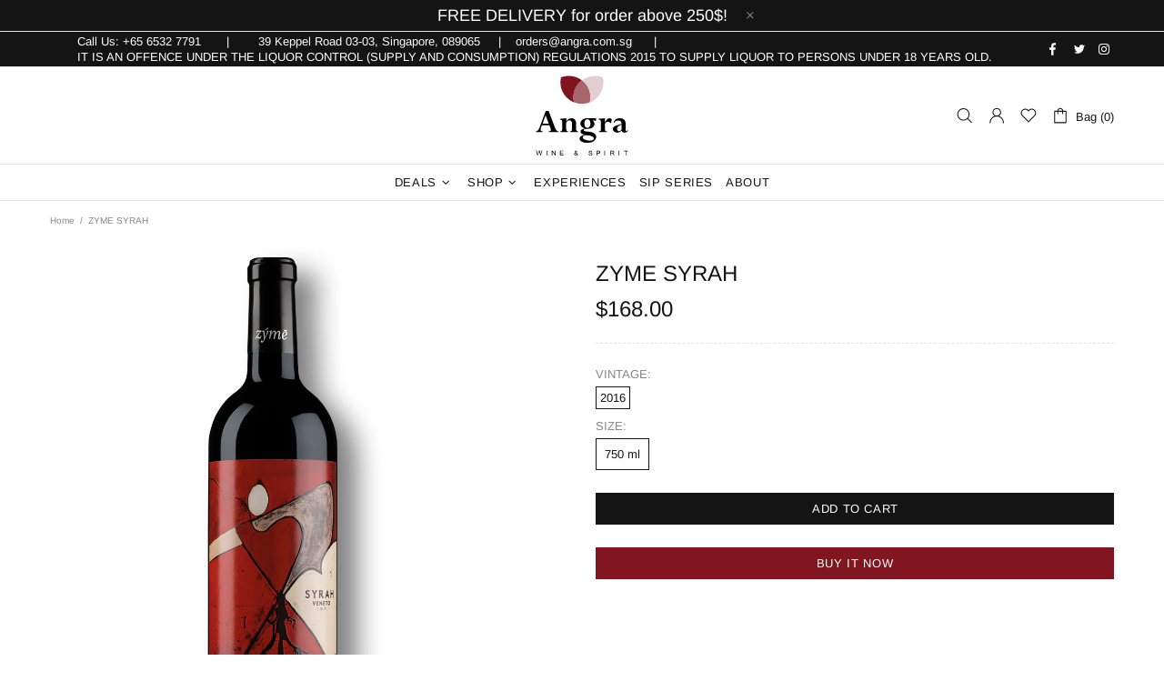

--- FILE ---
content_type: text/html; charset=utf-8
request_url: https://www.google.com/recaptcha/enterprise/anchor?ar=1&k=6LdEwsYnAAAAAL9T92sOraT4CDI-QIVuDYAGwdOy&co=aHR0cHM6Ly9hbmdyYS5jb20uc2c6NDQz&hl=en&v=PoyoqOPhxBO7pBk68S4YbpHZ&size=invisible&anchor-ms=20000&execute-ms=30000&cb=m077o0ak6ute
body_size: 48745
content:
<!DOCTYPE HTML><html dir="ltr" lang="en"><head><meta http-equiv="Content-Type" content="text/html; charset=UTF-8">
<meta http-equiv="X-UA-Compatible" content="IE=edge">
<title>reCAPTCHA</title>
<style type="text/css">
/* cyrillic-ext */
@font-face {
  font-family: 'Roboto';
  font-style: normal;
  font-weight: 400;
  font-stretch: 100%;
  src: url(//fonts.gstatic.com/s/roboto/v48/KFO7CnqEu92Fr1ME7kSn66aGLdTylUAMa3GUBHMdazTgWw.woff2) format('woff2');
  unicode-range: U+0460-052F, U+1C80-1C8A, U+20B4, U+2DE0-2DFF, U+A640-A69F, U+FE2E-FE2F;
}
/* cyrillic */
@font-face {
  font-family: 'Roboto';
  font-style: normal;
  font-weight: 400;
  font-stretch: 100%;
  src: url(//fonts.gstatic.com/s/roboto/v48/KFO7CnqEu92Fr1ME7kSn66aGLdTylUAMa3iUBHMdazTgWw.woff2) format('woff2');
  unicode-range: U+0301, U+0400-045F, U+0490-0491, U+04B0-04B1, U+2116;
}
/* greek-ext */
@font-face {
  font-family: 'Roboto';
  font-style: normal;
  font-weight: 400;
  font-stretch: 100%;
  src: url(//fonts.gstatic.com/s/roboto/v48/KFO7CnqEu92Fr1ME7kSn66aGLdTylUAMa3CUBHMdazTgWw.woff2) format('woff2');
  unicode-range: U+1F00-1FFF;
}
/* greek */
@font-face {
  font-family: 'Roboto';
  font-style: normal;
  font-weight: 400;
  font-stretch: 100%;
  src: url(//fonts.gstatic.com/s/roboto/v48/KFO7CnqEu92Fr1ME7kSn66aGLdTylUAMa3-UBHMdazTgWw.woff2) format('woff2');
  unicode-range: U+0370-0377, U+037A-037F, U+0384-038A, U+038C, U+038E-03A1, U+03A3-03FF;
}
/* math */
@font-face {
  font-family: 'Roboto';
  font-style: normal;
  font-weight: 400;
  font-stretch: 100%;
  src: url(//fonts.gstatic.com/s/roboto/v48/KFO7CnqEu92Fr1ME7kSn66aGLdTylUAMawCUBHMdazTgWw.woff2) format('woff2');
  unicode-range: U+0302-0303, U+0305, U+0307-0308, U+0310, U+0312, U+0315, U+031A, U+0326-0327, U+032C, U+032F-0330, U+0332-0333, U+0338, U+033A, U+0346, U+034D, U+0391-03A1, U+03A3-03A9, U+03B1-03C9, U+03D1, U+03D5-03D6, U+03F0-03F1, U+03F4-03F5, U+2016-2017, U+2034-2038, U+203C, U+2040, U+2043, U+2047, U+2050, U+2057, U+205F, U+2070-2071, U+2074-208E, U+2090-209C, U+20D0-20DC, U+20E1, U+20E5-20EF, U+2100-2112, U+2114-2115, U+2117-2121, U+2123-214F, U+2190, U+2192, U+2194-21AE, U+21B0-21E5, U+21F1-21F2, U+21F4-2211, U+2213-2214, U+2216-22FF, U+2308-230B, U+2310, U+2319, U+231C-2321, U+2336-237A, U+237C, U+2395, U+239B-23B7, U+23D0, U+23DC-23E1, U+2474-2475, U+25AF, U+25B3, U+25B7, U+25BD, U+25C1, U+25CA, U+25CC, U+25FB, U+266D-266F, U+27C0-27FF, U+2900-2AFF, U+2B0E-2B11, U+2B30-2B4C, U+2BFE, U+3030, U+FF5B, U+FF5D, U+1D400-1D7FF, U+1EE00-1EEFF;
}
/* symbols */
@font-face {
  font-family: 'Roboto';
  font-style: normal;
  font-weight: 400;
  font-stretch: 100%;
  src: url(//fonts.gstatic.com/s/roboto/v48/KFO7CnqEu92Fr1ME7kSn66aGLdTylUAMaxKUBHMdazTgWw.woff2) format('woff2');
  unicode-range: U+0001-000C, U+000E-001F, U+007F-009F, U+20DD-20E0, U+20E2-20E4, U+2150-218F, U+2190, U+2192, U+2194-2199, U+21AF, U+21E6-21F0, U+21F3, U+2218-2219, U+2299, U+22C4-22C6, U+2300-243F, U+2440-244A, U+2460-24FF, U+25A0-27BF, U+2800-28FF, U+2921-2922, U+2981, U+29BF, U+29EB, U+2B00-2BFF, U+4DC0-4DFF, U+FFF9-FFFB, U+10140-1018E, U+10190-1019C, U+101A0, U+101D0-101FD, U+102E0-102FB, U+10E60-10E7E, U+1D2C0-1D2D3, U+1D2E0-1D37F, U+1F000-1F0FF, U+1F100-1F1AD, U+1F1E6-1F1FF, U+1F30D-1F30F, U+1F315, U+1F31C, U+1F31E, U+1F320-1F32C, U+1F336, U+1F378, U+1F37D, U+1F382, U+1F393-1F39F, U+1F3A7-1F3A8, U+1F3AC-1F3AF, U+1F3C2, U+1F3C4-1F3C6, U+1F3CA-1F3CE, U+1F3D4-1F3E0, U+1F3ED, U+1F3F1-1F3F3, U+1F3F5-1F3F7, U+1F408, U+1F415, U+1F41F, U+1F426, U+1F43F, U+1F441-1F442, U+1F444, U+1F446-1F449, U+1F44C-1F44E, U+1F453, U+1F46A, U+1F47D, U+1F4A3, U+1F4B0, U+1F4B3, U+1F4B9, U+1F4BB, U+1F4BF, U+1F4C8-1F4CB, U+1F4D6, U+1F4DA, U+1F4DF, U+1F4E3-1F4E6, U+1F4EA-1F4ED, U+1F4F7, U+1F4F9-1F4FB, U+1F4FD-1F4FE, U+1F503, U+1F507-1F50B, U+1F50D, U+1F512-1F513, U+1F53E-1F54A, U+1F54F-1F5FA, U+1F610, U+1F650-1F67F, U+1F687, U+1F68D, U+1F691, U+1F694, U+1F698, U+1F6AD, U+1F6B2, U+1F6B9-1F6BA, U+1F6BC, U+1F6C6-1F6CF, U+1F6D3-1F6D7, U+1F6E0-1F6EA, U+1F6F0-1F6F3, U+1F6F7-1F6FC, U+1F700-1F7FF, U+1F800-1F80B, U+1F810-1F847, U+1F850-1F859, U+1F860-1F887, U+1F890-1F8AD, U+1F8B0-1F8BB, U+1F8C0-1F8C1, U+1F900-1F90B, U+1F93B, U+1F946, U+1F984, U+1F996, U+1F9E9, U+1FA00-1FA6F, U+1FA70-1FA7C, U+1FA80-1FA89, U+1FA8F-1FAC6, U+1FACE-1FADC, U+1FADF-1FAE9, U+1FAF0-1FAF8, U+1FB00-1FBFF;
}
/* vietnamese */
@font-face {
  font-family: 'Roboto';
  font-style: normal;
  font-weight: 400;
  font-stretch: 100%;
  src: url(//fonts.gstatic.com/s/roboto/v48/KFO7CnqEu92Fr1ME7kSn66aGLdTylUAMa3OUBHMdazTgWw.woff2) format('woff2');
  unicode-range: U+0102-0103, U+0110-0111, U+0128-0129, U+0168-0169, U+01A0-01A1, U+01AF-01B0, U+0300-0301, U+0303-0304, U+0308-0309, U+0323, U+0329, U+1EA0-1EF9, U+20AB;
}
/* latin-ext */
@font-face {
  font-family: 'Roboto';
  font-style: normal;
  font-weight: 400;
  font-stretch: 100%;
  src: url(//fonts.gstatic.com/s/roboto/v48/KFO7CnqEu92Fr1ME7kSn66aGLdTylUAMa3KUBHMdazTgWw.woff2) format('woff2');
  unicode-range: U+0100-02BA, U+02BD-02C5, U+02C7-02CC, U+02CE-02D7, U+02DD-02FF, U+0304, U+0308, U+0329, U+1D00-1DBF, U+1E00-1E9F, U+1EF2-1EFF, U+2020, U+20A0-20AB, U+20AD-20C0, U+2113, U+2C60-2C7F, U+A720-A7FF;
}
/* latin */
@font-face {
  font-family: 'Roboto';
  font-style: normal;
  font-weight: 400;
  font-stretch: 100%;
  src: url(//fonts.gstatic.com/s/roboto/v48/KFO7CnqEu92Fr1ME7kSn66aGLdTylUAMa3yUBHMdazQ.woff2) format('woff2');
  unicode-range: U+0000-00FF, U+0131, U+0152-0153, U+02BB-02BC, U+02C6, U+02DA, U+02DC, U+0304, U+0308, U+0329, U+2000-206F, U+20AC, U+2122, U+2191, U+2193, U+2212, U+2215, U+FEFF, U+FFFD;
}
/* cyrillic-ext */
@font-face {
  font-family: 'Roboto';
  font-style: normal;
  font-weight: 500;
  font-stretch: 100%;
  src: url(//fonts.gstatic.com/s/roboto/v48/KFO7CnqEu92Fr1ME7kSn66aGLdTylUAMa3GUBHMdazTgWw.woff2) format('woff2');
  unicode-range: U+0460-052F, U+1C80-1C8A, U+20B4, U+2DE0-2DFF, U+A640-A69F, U+FE2E-FE2F;
}
/* cyrillic */
@font-face {
  font-family: 'Roboto';
  font-style: normal;
  font-weight: 500;
  font-stretch: 100%;
  src: url(//fonts.gstatic.com/s/roboto/v48/KFO7CnqEu92Fr1ME7kSn66aGLdTylUAMa3iUBHMdazTgWw.woff2) format('woff2');
  unicode-range: U+0301, U+0400-045F, U+0490-0491, U+04B0-04B1, U+2116;
}
/* greek-ext */
@font-face {
  font-family: 'Roboto';
  font-style: normal;
  font-weight: 500;
  font-stretch: 100%;
  src: url(//fonts.gstatic.com/s/roboto/v48/KFO7CnqEu92Fr1ME7kSn66aGLdTylUAMa3CUBHMdazTgWw.woff2) format('woff2');
  unicode-range: U+1F00-1FFF;
}
/* greek */
@font-face {
  font-family: 'Roboto';
  font-style: normal;
  font-weight: 500;
  font-stretch: 100%;
  src: url(//fonts.gstatic.com/s/roboto/v48/KFO7CnqEu92Fr1ME7kSn66aGLdTylUAMa3-UBHMdazTgWw.woff2) format('woff2');
  unicode-range: U+0370-0377, U+037A-037F, U+0384-038A, U+038C, U+038E-03A1, U+03A3-03FF;
}
/* math */
@font-face {
  font-family: 'Roboto';
  font-style: normal;
  font-weight: 500;
  font-stretch: 100%;
  src: url(//fonts.gstatic.com/s/roboto/v48/KFO7CnqEu92Fr1ME7kSn66aGLdTylUAMawCUBHMdazTgWw.woff2) format('woff2');
  unicode-range: U+0302-0303, U+0305, U+0307-0308, U+0310, U+0312, U+0315, U+031A, U+0326-0327, U+032C, U+032F-0330, U+0332-0333, U+0338, U+033A, U+0346, U+034D, U+0391-03A1, U+03A3-03A9, U+03B1-03C9, U+03D1, U+03D5-03D6, U+03F0-03F1, U+03F4-03F5, U+2016-2017, U+2034-2038, U+203C, U+2040, U+2043, U+2047, U+2050, U+2057, U+205F, U+2070-2071, U+2074-208E, U+2090-209C, U+20D0-20DC, U+20E1, U+20E5-20EF, U+2100-2112, U+2114-2115, U+2117-2121, U+2123-214F, U+2190, U+2192, U+2194-21AE, U+21B0-21E5, U+21F1-21F2, U+21F4-2211, U+2213-2214, U+2216-22FF, U+2308-230B, U+2310, U+2319, U+231C-2321, U+2336-237A, U+237C, U+2395, U+239B-23B7, U+23D0, U+23DC-23E1, U+2474-2475, U+25AF, U+25B3, U+25B7, U+25BD, U+25C1, U+25CA, U+25CC, U+25FB, U+266D-266F, U+27C0-27FF, U+2900-2AFF, U+2B0E-2B11, U+2B30-2B4C, U+2BFE, U+3030, U+FF5B, U+FF5D, U+1D400-1D7FF, U+1EE00-1EEFF;
}
/* symbols */
@font-face {
  font-family: 'Roboto';
  font-style: normal;
  font-weight: 500;
  font-stretch: 100%;
  src: url(//fonts.gstatic.com/s/roboto/v48/KFO7CnqEu92Fr1ME7kSn66aGLdTylUAMaxKUBHMdazTgWw.woff2) format('woff2');
  unicode-range: U+0001-000C, U+000E-001F, U+007F-009F, U+20DD-20E0, U+20E2-20E4, U+2150-218F, U+2190, U+2192, U+2194-2199, U+21AF, U+21E6-21F0, U+21F3, U+2218-2219, U+2299, U+22C4-22C6, U+2300-243F, U+2440-244A, U+2460-24FF, U+25A0-27BF, U+2800-28FF, U+2921-2922, U+2981, U+29BF, U+29EB, U+2B00-2BFF, U+4DC0-4DFF, U+FFF9-FFFB, U+10140-1018E, U+10190-1019C, U+101A0, U+101D0-101FD, U+102E0-102FB, U+10E60-10E7E, U+1D2C0-1D2D3, U+1D2E0-1D37F, U+1F000-1F0FF, U+1F100-1F1AD, U+1F1E6-1F1FF, U+1F30D-1F30F, U+1F315, U+1F31C, U+1F31E, U+1F320-1F32C, U+1F336, U+1F378, U+1F37D, U+1F382, U+1F393-1F39F, U+1F3A7-1F3A8, U+1F3AC-1F3AF, U+1F3C2, U+1F3C4-1F3C6, U+1F3CA-1F3CE, U+1F3D4-1F3E0, U+1F3ED, U+1F3F1-1F3F3, U+1F3F5-1F3F7, U+1F408, U+1F415, U+1F41F, U+1F426, U+1F43F, U+1F441-1F442, U+1F444, U+1F446-1F449, U+1F44C-1F44E, U+1F453, U+1F46A, U+1F47D, U+1F4A3, U+1F4B0, U+1F4B3, U+1F4B9, U+1F4BB, U+1F4BF, U+1F4C8-1F4CB, U+1F4D6, U+1F4DA, U+1F4DF, U+1F4E3-1F4E6, U+1F4EA-1F4ED, U+1F4F7, U+1F4F9-1F4FB, U+1F4FD-1F4FE, U+1F503, U+1F507-1F50B, U+1F50D, U+1F512-1F513, U+1F53E-1F54A, U+1F54F-1F5FA, U+1F610, U+1F650-1F67F, U+1F687, U+1F68D, U+1F691, U+1F694, U+1F698, U+1F6AD, U+1F6B2, U+1F6B9-1F6BA, U+1F6BC, U+1F6C6-1F6CF, U+1F6D3-1F6D7, U+1F6E0-1F6EA, U+1F6F0-1F6F3, U+1F6F7-1F6FC, U+1F700-1F7FF, U+1F800-1F80B, U+1F810-1F847, U+1F850-1F859, U+1F860-1F887, U+1F890-1F8AD, U+1F8B0-1F8BB, U+1F8C0-1F8C1, U+1F900-1F90B, U+1F93B, U+1F946, U+1F984, U+1F996, U+1F9E9, U+1FA00-1FA6F, U+1FA70-1FA7C, U+1FA80-1FA89, U+1FA8F-1FAC6, U+1FACE-1FADC, U+1FADF-1FAE9, U+1FAF0-1FAF8, U+1FB00-1FBFF;
}
/* vietnamese */
@font-face {
  font-family: 'Roboto';
  font-style: normal;
  font-weight: 500;
  font-stretch: 100%;
  src: url(//fonts.gstatic.com/s/roboto/v48/KFO7CnqEu92Fr1ME7kSn66aGLdTylUAMa3OUBHMdazTgWw.woff2) format('woff2');
  unicode-range: U+0102-0103, U+0110-0111, U+0128-0129, U+0168-0169, U+01A0-01A1, U+01AF-01B0, U+0300-0301, U+0303-0304, U+0308-0309, U+0323, U+0329, U+1EA0-1EF9, U+20AB;
}
/* latin-ext */
@font-face {
  font-family: 'Roboto';
  font-style: normal;
  font-weight: 500;
  font-stretch: 100%;
  src: url(//fonts.gstatic.com/s/roboto/v48/KFO7CnqEu92Fr1ME7kSn66aGLdTylUAMa3KUBHMdazTgWw.woff2) format('woff2');
  unicode-range: U+0100-02BA, U+02BD-02C5, U+02C7-02CC, U+02CE-02D7, U+02DD-02FF, U+0304, U+0308, U+0329, U+1D00-1DBF, U+1E00-1E9F, U+1EF2-1EFF, U+2020, U+20A0-20AB, U+20AD-20C0, U+2113, U+2C60-2C7F, U+A720-A7FF;
}
/* latin */
@font-face {
  font-family: 'Roboto';
  font-style: normal;
  font-weight: 500;
  font-stretch: 100%;
  src: url(//fonts.gstatic.com/s/roboto/v48/KFO7CnqEu92Fr1ME7kSn66aGLdTylUAMa3yUBHMdazQ.woff2) format('woff2');
  unicode-range: U+0000-00FF, U+0131, U+0152-0153, U+02BB-02BC, U+02C6, U+02DA, U+02DC, U+0304, U+0308, U+0329, U+2000-206F, U+20AC, U+2122, U+2191, U+2193, U+2212, U+2215, U+FEFF, U+FFFD;
}
/* cyrillic-ext */
@font-face {
  font-family: 'Roboto';
  font-style: normal;
  font-weight: 900;
  font-stretch: 100%;
  src: url(//fonts.gstatic.com/s/roboto/v48/KFO7CnqEu92Fr1ME7kSn66aGLdTylUAMa3GUBHMdazTgWw.woff2) format('woff2');
  unicode-range: U+0460-052F, U+1C80-1C8A, U+20B4, U+2DE0-2DFF, U+A640-A69F, U+FE2E-FE2F;
}
/* cyrillic */
@font-face {
  font-family: 'Roboto';
  font-style: normal;
  font-weight: 900;
  font-stretch: 100%;
  src: url(//fonts.gstatic.com/s/roboto/v48/KFO7CnqEu92Fr1ME7kSn66aGLdTylUAMa3iUBHMdazTgWw.woff2) format('woff2');
  unicode-range: U+0301, U+0400-045F, U+0490-0491, U+04B0-04B1, U+2116;
}
/* greek-ext */
@font-face {
  font-family: 'Roboto';
  font-style: normal;
  font-weight: 900;
  font-stretch: 100%;
  src: url(//fonts.gstatic.com/s/roboto/v48/KFO7CnqEu92Fr1ME7kSn66aGLdTylUAMa3CUBHMdazTgWw.woff2) format('woff2');
  unicode-range: U+1F00-1FFF;
}
/* greek */
@font-face {
  font-family: 'Roboto';
  font-style: normal;
  font-weight: 900;
  font-stretch: 100%;
  src: url(//fonts.gstatic.com/s/roboto/v48/KFO7CnqEu92Fr1ME7kSn66aGLdTylUAMa3-UBHMdazTgWw.woff2) format('woff2');
  unicode-range: U+0370-0377, U+037A-037F, U+0384-038A, U+038C, U+038E-03A1, U+03A3-03FF;
}
/* math */
@font-face {
  font-family: 'Roboto';
  font-style: normal;
  font-weight: 900;
  font-stretch: 100%;
  src: url(//fonts.gstatic.com/s/roboto/v48/KFO7CnqEu92Fr1ME7kSn66aGLdTylUAMawCUBHMdazTgWw.woff2) format('woff2');
  unicode-range: U+0302-0303, U+0305, U+0307-0308, U+0310, U+0312, U+0315, U+031A, U+0326-0327, U+032C, U+032F-0330, U+0332-0333, U+0338, U+033A, U+0346, U+034D, U+0391-03A1, U+03A3-03A9, U+03B1-03C9, U+03D1, U+03D5-03D6, U+03F0-03F1, U+03F4-03F5, U+2016-2017, U+2034-2038, U+203C, U+2040, U+2043, U+2047, U+2050, U+2057, U+205F, U+2070-2071, U+2074-208E, U+2090-209C, U+20D0-20DC, U+20E1, U+20E5-20EF, U+2100-2112, U+2114-2115, U+2117-2121, U+2123-214F, U+2190, U+2192, U+2194-21AE, U+21B0-21E5, U+21F1-21F2, U+21F4-2211, U+2213-2214, U+2216-22FF, U+2308-230B, U+2310, U+2319, U+231C-2321, U+2336-237A, U+237C, U+2395, U+239B-23B7, U+23D0, U+23DC-23E1, U+2474-2475, U+25AF, U+25B3, U+25B7, U+25BD, U+25C1, U+25CA, U+25CC, U+25FB, U+266D-266F, U+27C0-27FF, U+2900-2AFF, U+2B0E-2B11, U+2B30-2B4C, U+2BFE, U+3030, U+FF5B, U+FF5D, U+1D400-1D7FF, U+1EE00-1EEFF;
}
/* symbols */
@font-face {
  font-family: 'Roboto';
  font-style: normal;
  font-weight: 900;
  font-stretch: 100%;
  src: url(//fonts.gstatic.com/s/roboto/v48/KFO7CnqEu92Fr1ME7kSn66aGLdTylUAMaxKUBHMdazTgWw.woff2) format('woff2');
  unicode-range: U+0001-000C, U+000E-001F, U+007F-009F, U+20DD-20E0, U+20E2-20E4, U+2150-218F, U+2190, U+2192, U+2194-2199, U+21AF, U+21E6-21F0, U+21F3, U+2218-2219, U+2299, U+22C4-22C6, U+2300-243F, U+2440-244A, U+2460-24FF, U+25A0-27BF, U+2800-28FF, U+2921-2922, U+2981, U+29BF, U+29EB, U+2B00-2BFF, U+4DC0-4DFF, U+FFF9-FFFB, U+10140-1018E, U+10190-1019C, U+101A0, U+101D0-101FD, U+102E0-102FB, U+10E60-10E7E, U+1D2C0-1D2D3, U+1D2E0-1D37F, U+1F000-1F0FF, U+1F100-1F1AD, U+1F1E6-1F1FF, U+1F30D-1F30F, U+1F315, U+1F31C, U+1F31E, U+1F320-1F32C, U+1F336, U+1F378, U+1F37D, U+1F382, U+1F393-1F39F, U+1F3A7-1F3A8, U+1F3AC-1F3AF, U+1F3C2, U+1F3C4-1F3C6, U+1F3CA-1F3CE, U+1F3D4-1F3E0, U+1F3ED, U+1F3F1-1F3F3, U+1F3F5-1F3F7, U+1F408, U+1F415, U+1F41F, U+1F426, U+1F43F, U+1F441-1F442, U+1F444, U+1F446-1F449, U+1F44C-1F44E, U+1F453, U+1F46A, U+1F47D, U+1F4A3, U+1F4B0, U+1F4B3, U+1F4B9, U+1F4BB, U+1F4BF, U+1F4C8-1F4CB, U+1F4D6, U+1F4DA, U+1F4DF, U+1F4E3-1F4E6, U+1F4EA-1F4ED, U+1F4F7, U+1F4F9-1F4FB, U+1F4FD-1F4FE, U+1F503, U+1F507-1F50B, U+1F50D, U+1F512-1F513, U+1F53E-1F54A, U+1F54F-1F5FA, U+1F610, U+1F650-1F67F, U+1F687, U+1F68D, U+1F691, U+1F694, U+1F698, U+1F6AD, U+1F6B2, U+1F6B9-1F6BA, U+1F6BC, U+1F6C6-1F6CF, U+1F6D3-1F6D7, U+1F6E0-1F6EA, U+1F6F0-1F6F3, U+1F6F7-1F6FC, U+1F700-1F7FF, U+1F800-1F80B, U+1F810-1F847, U+1F850-1F859, U+1F860-1F887, U+1F890-1F8AD, U+1F8B0-1F8BB, U+1F8C0-1F8C1, U+1F900-1F90B, U+1F93B, U+1F946, U+1F984, U+1F996, U+1F9E9, U+1FA00-1FA6F, U+1FA70-1FA7C, U+1FA80-1FA89, U+1FA8F-1FAC6, U+1FACE-1FADC, U+1FADF-1FAE9, U+1FAF0-1FAF8, U+1FB00-1FBFF;
}
/* vietnamese */
@font-face {
  font-family: 'Roboto';
  font-style: normal;
  font-weight: 900;
  font-stretch: 100%;
  src: url(//fonts.gstatic.com/s/roboto/v48/KFO7CnqEu92Fr1ME7kSn66aGLdTylUAMa3OUBHMdazTgWw.woff2) format('woff2');
  unicode-range: U+0102-0103, U+0110-0111, U+0128-0129, U+0168-0169, U+01A0-01A1, U+01AF-01B0, U+0300-0301, U+0303-0304, U+0308-0309, U+0323, U+0329, U+1EA0-1EF9, U+20AB;
}
/* latin-ext */
@font-face {
  font-family: 'Roboto';
  font-style: normal;
  font-weight: 900;
  font-stretch: 100%;
  src: url(//fonts.gstatic.com/s/roboto/v48/KFO7CnqEu92Fr1ME7kSn66aGLdTylUAMa3KUBHMdazTgWw.woff2) format('woff2');
  unicode-range: U+0100-02BA, U+02BD-02C5, U+02C7-02CC, U+02CE-02D7, U+02DD-02FF, U+0304, U+0308, U+0329, U+1D00-1DBF, U+1E00-1E9F, U+1EF2-1EFF, U+2020, U+20A0-20AB, U+20AD-20C0, U+2113, U+2C60-2C7F, U+A720-A7FF;
}
/* latin */
@font-face {
  font-family: 'Roboto';
  font-style: normal;
  font-weight: 900;
  font-stretch: 100%;
  src: url(//fonts.gstatic.com/s/roboto/v48/KFO7CnqEu92Fr1ME7kSn66aGLdTylUAMa3yUBHMdazQ.woff2) format('woff2');
  unicode-range: U+0000-00FF, U+0131, U+0152-0153, U+02BB-02BC, U+02C6, U+02DA, U+02DC, U+0304, U+0308, U+0329, U+2000-206F, U+20AC, U+2122, U+2191, U+2193, U+2212, U+2215, U+FEFF, U+FFFD;
}

</style>
<link rel="stylesheet" type="text/css" href="https://www.gstatic.com/recaptcha/releases/PoyoqOPhxBO7pBk68S4YbpHZ/styles__ltr.css">
<script nonce="KcLnetXowujc1W4dA-walw" type="text/javascript">window['__recaptcha_api'] = 'https://www.google.com/recaptcha/enterprise/';</script>
<script type="text/javascript" src="https://www.gstatic.com/recaptcha/releases/PoyoqOPhxBO7pBk68S4YbpHZ/recaptcha__en.js" nonce="KcLnetXowujc1W4dA-walw">
      
    </script></head>
<body><div id="rc-anchor-alert" class="rc-anchor-alert"></div>
<input type="hidden" id="recaptcha-token" value="[base64]">
<script type="text/javascript" nonce="KcLnetXowujc1W4dA-walw">
      recaptcha.anchor.Main.init("[\x22ainput\x22,[\x22bgdata\x22,\x22\x22,\[base64]/[base64]/MjU1Ong/[base64]/[base64]/[base64]/[base64]/[base64]/[base64]/[base64]/[base64]/[base64]/[base64]/[base64]/[base64]/[base64]/[base64]/[base64]\\u003d\x22,\[base64]\\u003d\x22,\[base64]/Dk8O1w4DDgMKMw47DmXjDiMKeN1PChcOfw57Dh8KKw5F/D0cUw5FtP8KRwrRjw7c+JcKiMD7DmsKFw47DjsO5wpvDjAVNw7o8McOCw7PDvyXDjMONDcO6w6RDw50vw7xnwpJRY2rDjEY6w4czYcOzw4BgMsK/SMObPjpVw4DDuCnCp03Cj2zDl3zCh1bDnEAgYzbCnlvDil9bQMO+woQTwoZXwqwhwoVGw7V9aMO0OiLDnH5vF8KRw5kSYwRmwrxHPMKlw4R1w4LCksOawrtIK8Ohwr8OKcKDwr/DoMK6w6jCtjpnwrTCtjgCBcKZJMKfR8K6w4V5wpg/w4lZSkfCq8OxHW3Cg8KlBE1Ww4zDtiwKdTrCmMOcw4Q5wqonHApve8OxwqbDiG/[base64]/HC/[base64]/[base64]/DcKbHsOJwo4gwp4zw7HCrMOhVMK0w44wwr7CpcOpwq4Ww63CrUHDn8OjLndTwoHCpX0OKcKyUcKXw5/CtMOdw5DDnlLCkcKccks6w6HDkHfCtEzCrmnDjMO9wq8dwrzCrcOfwr17Tx52KcOuZVgPwqnChSlwLx90f8K2b8OGwqfDihotwrPDnzpfw47Ch8OgwoRdwo/[base64]/[base64]/Di1fDoMOxMMKqw73Ct1F/w5Nhwro3wrXCtcKww5V9bk3DoDXCs1zCucKeCcKEwrsSwr7Dh8KOCljCpEXCmzbCikPCvMOibMOMUcK8JGvDpcO+w4PDg8OwDcO3w5nDq8K6WsKDDcOgFMOEw4YAUMOqOcK5w6XDisK/w6cAw7QUw7wXw6MTwq/DusKpw77DlsKPWAFzCS10M2lOwqVbw4HDpMOWwqjCtEnCksKuajsQw41NBlYNw718cBXDkBPCpwkiwrJRw5EywrVfw6k7wozDvCd2VcOzw4bDjA1KwoPCtkHDksK4VMK8w7jDrMKdwofDgcOtw5fDlC7Ckm59w7jCsV1WOMODw7kKwqPCjyrCnMKAdcKAwo/[base64]/CmFvCriPDpFkwIcKnwrLDj2ETEkgOXBZkATZgw4tVOiDDpVHDjcKfw7vCsVg+QAHDgQk9CE3CucOdw6spVMKHd0A0wrMUaFhGwpjDnMKYw6/[base64]/CqMK3w4cXw7LDlsKvXsOUD8K+ZsOqS8OIwqosfcOlMlEmdsK2w4nCvcOxwpHCssKZw7rCmMO5RF5qEhLCqcOfGDMUfB1nQnNkw4fCtMKFNCLCjsOpPkfCmnlKwrM4w5/[base64]/[base64]/Ck8Kiwr3DkEEOdMOIwoAiw5DCp8OkfEvCtsORdCfDr0XDuzgowpLDjk7Dq1bDk8OMFE/CosKbw5pNfMKcSilqBFfCrQoXw79EVTPCnknDgMOLwr50woRcw69HGcOTwqxCAsKMwpgbXD43w7vDuMOnCcOQYxJkwolgbMOIwpVCH0tRw4HDgMKhw4F1Xk/CvMO3IcOHwpXChcKHw5bDqB/CkcOlKH/Dsg7CtnLDi2AoBsKAw4bCvB7CmiQqewrDmCIbw7HDucONGVAxw7d0wpZrwqHDrcOnwqolw6Nxw7DDqsKHK8KvVMKrNMOvwrHCs8K4w6Y6Q8OKAFNRwpzDtsKwSWFtW0xmZUFQw7vClXMlHh5ac2PDnhLDvy/Cr3s7wrfDuSkswpnCjmHCv8OPw7g+VVA6AMKEekDDn8KQwokrQybDuSsowpnDssO5fsOsOjfChzYTw71Fwo8gKcO4HMOaw77CisOuwpplPBZacEfDgxnDry7DlsOnw5osf8KgwoLCrHA0JlnCpEHDnsOFw6zDizQ/w4XCg8OAIMOyBWkEwrPCok0Pw71sY8OmwqbCq3TCgcKywq1FOMO2wpPCnBjDoQ/DhMKABQFLwrg/EUdIWMKewpkwOyrDg8OUwr42w5/Du8KrNBEbwqxKwq3DgsK6YyJaUsKJHkNGwogTwrzDgW0iAsKow5MKBE1ZXXxFPEcww4ozYcODE8O1QGvCtsKOa27Dp3jCrcKWS8O/[base64]/XsKRwofDsCsywplUZ2TCgw3DhBspw5w0NXrDhzASwr1lw5J+I8KISFBYw60tTcKnP1d6w69qw5vDihNFw5V6w4dFw6TDrTNuDjA6HcKUF8KWE8KuIG0nfsK6wqrCv8OXwoUbDcKwY8KVw4bDg8K3GcO/w4TCjExdO8OFdUAQAcKZwpZUOS/[base64]/Cm8KLwpnDsELDmF3DomBTJ8OsfcOEwoVFw7zDgyzDmMOGUMKJw6AlYSsYw6gqwpQLbsK3woUTGB4Sw5nCgUtWZcOyU1TCuUcowoAqKnTDisOVWcKVw57Cu3lMw5/DsMOMKjzDmxYNw5pYQsODBsKeXVZJWcK+woPDpMOsBV9ueRNiwo/[base64]/[base64]/Dm3E5FsKgQ1zDtXrCm8Khwo7CvsK7f3cxwpDDocKswo4xw4UrwrPDhBfCo8KEw6hHw4p/w40xwp98GMKMEA7DlsOCwq/DpMOsYMKew5jDg3IWI8O+VCzDkSRcBMKMDMOnwqVBfFkIwqxswqfDjMOiRF3Cr8KXCMKnX8OOwoXCjnEsBsOvw6lkS3bDt2TCjCDCrsKTwoFxWVPDp8KFw6/DthRMIcOUw5nDisOBdlTDisOKwpNnAjJzwqE4wrLDtMOINcKVw4nCocKxwoAowq0dw6YWw47DpsO0Q8OgSUTCjMKnREp9PHDCviBfbT3CmcKfSMOywpI7w59sw7B4w4zCsMKxw7pqw6vCvsK3w5N7w4/Dv8OewpoTG8OOLsO7asOIFiZlCxjDlcOmEsKjw6/DjsKww7bCiE8bwovCqUAyLUPCnXXDlAHCosO+ByPCrsOESgQ1w7nDjcOxw4JJD8K6w6QgwplfwrMwBARvbcKpw6pUwoPChUXDqsKaHFHCqzLDksK+w4R0YERIMR/Ct8OJAsOkPsKgZMKfw6lCwp7CscOlIMONw4N1FsKPQnjDtTdYwpHCksOew4QFw5vCosKnwr84dcKZR8KpE8K0V8K/LAbDpS9Pw5NtwqLDtwB+wpbCssKmw7/[base64]/CvyPCoMKfPsKLLmNPw57DnsOLaMO8wrcYNcKXA2/CrcOOw4HCgHjCuit4w4DCiMOLw5Q/TFd0GcOKPAvCsA/Cm0c1wo7DiMOlw7TDgATCvQxgJQVlbcKjwpMfMsOvw60Owpx+O8KjwrDDkcKgw4wkwpfDgF5BFCbCsMOnw4R8a8KKw5LDocKmw7XCthoNwoxOAAUBRHogw6tYwrFjw7B2OcKHEcOLwqbDiRxfO8Orw7PDlcOlGllOw5/Cl23DqkfDnULCpsK5VyNvFcOSQsOHw4Zhw5zClFXCjcOlw7rCmcOsw5MIZjtvWcOydTrCuMOOKTcHw7stwq7DrcOfw4LCuMOZwpfCjzliwrLCo8Kzwo9EwrTDghp9woTDqMKxw6wIwpULUcKqHMOSw5/DuUF6Zh96wp7DvsKkwprCvA7Dm1bDoArCvV3ChRrDo0gbwp4vaSPCp8Kkw6DCkcKYwrdJMxXCicK6w7/DtRpRCcKqw6nCviJ4wp8tAF4GwochKkbDhnw9w5gnAHNVwovCumATwr0YMcKxVUfDuHHCosKOw7nCjcK5KMKDwrM9w6LCpcKdwpIlLcOQwrHDm8KcQMKUJj/DtsOOXBrDu29JCcKhwqHClsODT8ORS8KfwpfCgkXDgTXDqALChQvCs8ObLhYiw5Mow4HDs8KjdSrDkiLCsXoAwrrCrcKYKcKKw4Esw7Nlwq/CqsOTTsO3VkHCkMKqw4vDmQfCgjbDtsK1w7ZlAcOHaA0RVcKtb8KBEcKXFkY8PMKLwp0pC3vCisKdRcK9w7otwoo5NVt+w71FwrDCkcKUK8KWwrg8w7TDosK7wqHDmV1gdsO0wqfCu3/Dr8OAw78/wq9vw5DCscOow7PCjxRDw7Iww4Btw5TDvCrDnmFdcFFGU8KrwqETXcOCw73DkUXDhcOaw7RFQMOZSFXCk8OsADAcHx0ywolRwrd6b27DjcOrQk3DkMKcBFY/wp9PUMOJw6jCrgbCnUnCtR3DtMKEwq3CpsOkCsK8aWHDl1R2w4d8ZcO1w6J1w44jBsOeJS3Dr8KdSMOcw7jCoMKOTEAUJsKlwrLDpyl8wqnChWvClsO0GsOyLhfDiT3DhQrClsOOEHDDqQg/wq58GkVWBcOVw6R7XMK/w77CvjDCiHPDvcKLw7nDmylVw7/DuhlfFcOiwqrDpB3CsiFXw6zCll4Vwo3CtMKuWsKdQMKFw4TCg15GbW7DpiVZwrppIhjCsU1NwqbCrsO7P24/[base64]/DkMObwqNfdcOhQsKfwqzDm8Ked1Nfw6/CoBPChsO3GsOEwrPCqRrCnTlWd8ODFn8MNcO1wqJrw7pBwpzCgMO7Pjcmw6fChSfDv8KicztMw43CvibCr8OCwpDDrBjCpSMzEG3CnDY+LsKdwrnDiT3DkcOlWgTCnBlTCWFydsKQa03Cu8KiwpBGw4IEw51JVMKgwrXCtMKzwprDmVLCtXM/[base64]/DhcKKw7cCG0dGwodfw7xEw7TDgS/CsMOlwrpnwqR1w5zDqm1GMk/DlDnCpUh8Ok8wTMK3wrxPasORw7zCtcKcE8K8wo/Cm8OtGzlUBw/DocKqw680ez/CpE0hLD9ZA8ORF37CvMKtw61AHDhHaxDDoMK+UsK/HMKRwpbDjMO/BEHDqm7DkjkZw6zDk8O/S2fCoiAdamrCjWw1wrQ9HcK7WTLDj0TCocKLUEBqI0bCtFs9w7IOJ3hxwrFIwrUFbFLDgcOewrPCl1YSQMKhAsKRe8OHbkYxN8KjAcKxwr8+w67CjCZUGjrDoBk+B8KgISR/A0oIB24JJ0TCvVXDpjHDkhgtw6YNw7JbScKqSnY/MsKtw5DCpcOQw7bCsyUrwqkHeMOsJMOaUg7CnGxRwq9jPXPCqw3Co8O8wqHCn1hHXiXDvR1rRcO5wrhxCj9Ad21dS2JSCXfCu1fCi8KsEgDDvw3Dh0bCkSvDkCrDqTHCiQ/Dm8OmKsKaGkjDt8OkZksVPSdcYB/[base64]/[base64]/Dq8Obwr3Cr8OJw4B/dsOKRMO3dMOfDMO2wqQeQsONeSN6w4PDiDkgw59Yw5fDjgfDqsOpUcOJXBPCt8KAw7zDqSFBwpATahADw6IQRMKYEsO8w5t0BytjwqVoMQPDp289bMOFewwsVsKdw7/CtUBlQsK7csKlfcOlbBvDrlbDh8O2wqnCq8KWw7LDksORScKtwqAiCsKNw7ciwqXCqxQJwod0w7XClgnDpHRyPMOsL8KXYSNowp4COMK/FcODfz4oAE7DpxLDkW/Ckw3DncOCQMO+wqjDjhxUwrYlfMKoDjTCoMOXwoVNZFIwwqYow5wGSMOewo9SDkvDkX4awoV3wowYe3wpw4vDoMOgfF3CmgnCpMKsecKfM8KtBQshXsKGw5XCs8KLwqhvAcK4w59NEBlNZmHDt8K9wqh/wqMWb8K2wrU7VHR8HlrDvzVsw5PChsKPwoPCrV9zw4YkYCrCn8KtD3lSw6jDscOETjdUCWLDtcO2w4Umw7DDh8KIC2Y4wrRvesOWfMOiaD/[base64]/[base64]/CjMOYZREGbMOJPMKlwpLDoHnCp2gewq3DicOXe8Kjwo3CgFnCisOGw6XDtcKGK8OxwqrDjxlFw6xPDMKmw4rDinlqPmvDnjsQw5PCkMKrIcObw7TDnsONNMKQw7EsSsKwdcOgJ8OvFWklwrJUwrdIwqZ5wrXDvDdnwphOc2DCqBYfw5/[base64]/DnMK/XkVJwrURwrkmI8ONwog8fcK3w7R9aMKpwr0fYsOwwq4OKcKLUMO2KsKnC8OTVcOwHQ/[base64]/acOtJzDDp3AuXMKVGSg1ZcK9wqoww4rDmcOAeyTDmhzDsznCk8OBBS7CqsOzw5nDvlvDhMOPwrzDqVF4w4LCh8K8EUR9wpocw6QdDzvDoVlfBcKLw6V5wrvCpEhgwq9nJMO/TsKtw6XCicKHwr/DpFAcwogMw7jDisOLw4HDtTvDosK7JsKVwrvDuxx6GkwgMgrClMOvwqlow4ViwoMQHsKlc8KDwqbDpyfClStLw5wKD33DicObwrFOVBlwBcKlwrkQX8O7ZU99w5I3wq9GLQjCqsOOw4PCt8OLcyxqw6XDk8KqwoLDpUjDsE/Du23CkcOCw5VWw4Bhw6/DshLCrG8hwrUYNTfCksKkFSbDksKTYhPCncOCcsK0dxbCrcKew6/ChAoJC8O5wpXChC8RwoR5wqbClVIZw6Y4FRBUS8K6wqB/[base64]/wqbCm8O8YUfDiEBuwq7Dgj4jw5nCpl7CvEV3LllbfMOpOUM/[base64]/CicOZwo4NYQvDgMOwVHUYwo/CkQpqCMO0EQPCnX48YW7DtcKCc2nCusOCw45IwrDCoMKbCcK5diXDhsO2CVpIEnE1XsOMG10Hw419BMKIw5vCilZCCkLCqUPCjhQOfcKGwox+W3o5QR7CgcK3w50cDMKPYMOcS0JXw5R8w6vCmhbCjsKVw4DDlcK7w7/[base64]/[base64]/Xj7CpkxoWHnDh2XCsRzDiSwXwpBKPMONwoBRDsOMMcK5BMOlwqJBJTDDicOEw4VLJsO9w5pEw5fCmjZpw4XDgSladX1pUhnDi8K4wrZ2wonDh8KOw49zw7/[base64]/CniN0wp3CgsOaXCcYw71cwpTCpsKvwrM3GMKqw7A+woLDqsOcKMKzGcOtw74JGj/CrcOdwox/ZwTCnFvCiSRNw53Dt01vwofDgsOjaMKeNBZCwqbCpcK+fFDDscKkfG3DgQ/DvWzDoyIsWsOnFcKAT8KFw4l+w5IOwrLDh8KmwrzCvi/Dl8K1wrgWworDp1HDgFp2BAgvHj/Cj8OdwrQDCcKgwrBWwrMCwrIELMK/w5HDgMK0MzZIfsOswqpcwo/[base64]/CjMKgNsOWwpBbKsOTVMOjwo4lw6TDpMO+wo7Drx3DlyfDojDDkCHDisOfW2bDqsOHw71JXlHDmh/CiWDCnBXClF5Yw7/CqMOiL044w5I5w5nClcKQwrcXAsO+YsKLwp9FwpgnAsOnw7nCnMONwoNbaMKrHA/CvjfCkMOFAHTDjzRVDMKIwqMkw67DmcKPBCbDvX5/O8KIdMKhDRwPw6UuHsOZMsOAUMKTwoN/[base64]/Cn8KGwoEBw5bDj8OhKcKRPsOCMMO4LsK3w7rDvcOBwobDrDbCucOVYcOPwrwGLlXDphzCpcOKw63ChcKhw7rCkmrCt8OBwqYPbsOkY8KJfVUXwrd2woMbRFoRC8KRdTfDoD/[base64]/ClAxuHMOLQh1Iw6/[base64]/cnVxw7rCinDCvMOvVMKIRcOfwo3Cg8OOd8KpwqPDscK3wo5OS08gwqvCr8Kfw7BgYcOecsKZwpdgesK2w6BXw6rCv8OdS8OQw7rCsMKiNGbDiC/CocKLw4DClcKGdxFQasORHMODwoMnwpYcC1l+JCd8wq7CowrCu8OjWSTDlH3CtmYeb1PDmAAVVMKcT8OXPEjCtFnDkMKmwqNdwp8lBBfCmsKRw5o/KlHCjjfDnGRRO8O3w73DuxpSw7fCgcOVMV02w4PCi8O6TnDDvGwKw6JUXsKkScK3w5/DsFzDt8KSwoTCpMKCwrBwbMOswqPCr1MQw7/DlcOVVjTCgVITNSTCtHTDqcOZw7lIcSDDhkLDncOvwr8jwqLDvH/[base64]/DsOSPCoAw5bDu8O1Q8O/w6PCgQfCg0AzSgIOUnXDlsKrwqfCs2EeTsOHPcOfw7TDoMO7K8Orw6t8PcKSwpIzwr8SwpfCocKkBMK3wr/DqsKZPcOvwo3DrMO3w5/DjG3Du3dlw7RqJMKAwp7ClsK5YsKkwpnDnMO8PwU1w5LDtMO7JcKCUsKvw6snZ8OkOsKQw7NmWcKCVCxxwr/ClcKBKD5wK8KPwpbDpTByCzHDgMO3FMOMTlsKRnTDrcKVAyFifFotKMKGXxnDoMK/VcK5EMKCwqHCoMOieifCsGB/w7DDqMOTwq7CisKeZ1DDqFDDvcOvwrA7RivCpMOxw5TCg8K1JMKuw4s4UFjChmVTIRjDnsOkM0PDv3/[base64]/ZsKMwodVY8K8BCopGhtHBcOkwpLDiMK9wqfCrcKySMKGDEUAbMKfIk07wq3DrMOqw5LCjsO/w7otw6BhC8KCwrbDnBzClUIkw6IJw7QLwr7CkX0sN1pDwoZTw4HCu8K6VBU/dsK8wp4iPDQEwrZvw59TDwgTw5nChlXDjRUWZ8K1NjXCmsKmHGhQCFfDgcO0wq3CviAqcsK5w5jCrQYJE1TDqhPDrVsjwoxnAMK0w7vCocKTKQ8Nw47CrRnDngVEw4wEw5jDpDsycAFBwo/CuMKoOsOcOjjClk3CisKnwofDrllFR8KOdHPDiifCksORwrxsZBbCscK+TxxbGALDlcKdwoRtw5LClcOQw6rCtMKswpDCuB3DhkwzUCRQw57CmMKiEB3DgcK3wrtdwoDCnsOdw5TCjcOzw6/CusOpwqvCvcKuMMOSYcKbwoHCh19UwqzCmQ0SI8OUBCEbCcOcw6NIwpYOw6vDu8ORFWZLwq0ERMO8wp54w6DChUfCgn7Cq1Z6wqXDnVRqw4NKaBTCs1bCpsOkBcONHAABZ8OMbcOhbBDDmzPCtsOUSBTDtcOtwp7CjxsadsOAY8K3w6ABecKPw6/CixIzw5vDgsODPmHDlhLCvcOQw6bDkR/DkFQjVsKkNSHDiU3DqsOXw5sdeMKFbjg3RsKhwrLCqCLDpsOBBcOUw7XDg8KgwoQ6Vy7Cr0TDpxEfw6IHwonDjsK/w5PCmsKww5HDllh+XsKXZkkoTWnDpHQ/woTDu1fCjG3ChcOiwqJzw7kIPsK2Z8ObXsKAwqdpSCrDsMO3w4AOacKjalrCjcOrwpfDosOrChjCsDtdXcKDw57DhETDpUrDmTPCpMKrbsK/wot5IcO+eQABE8KTw7TDrsObwqVGUmPDsMOqw6/DuULClwXDkncKOMOiacO/wozCnsOuwqXDtjHDmMOAWsKCIEbDucK8wqUKRW7DtAfDssODYForw4gIwqMKw5Vow5XDpsOyIcK0w73DnMO0Xgtzwos5w6NLT8O8WmplwrULwo7Cv8KWIzVyCcKQwqvDtsKfw7PCoj4tW8KZF8KjAl0VXDjCnQkfwq7DrcOLwqLDn8KXw67DgMOpwrAbwr/CtxwBwqI/[base64]/ClRbCu0vCqxZfw7vDkmwLbnRRWMOEZsKxw53DgcKFA8Kcw4sYMsO/woLDn8KTw5DChsK+woTDs2XCgRrCrU5vIgzDsjvCgVPCk8O6KMOzS00kLS/CmsOXOHTDiMOiw7PDvMOfGiIZwpLDpynDq8KIw55pw4A0IsKdEMKqbcKoHXTDnAfCksO+O15Nw4JbwoJuwrHDilcjYHM9P8O3w6llTn/ChcOaeMKJBcKdw7Z6w63DrgPCmEHDjwvDksKSZ8KkHXMhMjRed8K9McO8OcOfPXEDw6HCmXHDgcO4ZsKRwpvCmcKzwqx+aMKcwpnDuQjDscKJwr/CkxZ7wrNww6zCvMKiw7DDhT7Djgd3w6jChsKqw4ccw4XDrjIJwrXCpHNJZ8OWM8OvwpVfw7dpw4jCtMO/Njxxw7h7w7LCpUbDvlvDuE/[base64]/CusKxVChGworCvRwVNsKpHwoxNxVBFsO3wrLDscKGe8KlwoTDgxHDtjvCoyolw47CsSXCnzHDjMO4RXUnwoPDpBzDqwLCt8KJTzw8WcK+w6sTA0zDkMKiw7TCucKQbMOjwpxpaFh6XR/[base64]/w6jCnMOMLAjDsVPDplTCjMKmYsOfw4c2w71KwpAuw7Anw71Iw77DtcKTLsOhwp/[base64]/ST/[base64]/DrsKbexfCsMKLUQ3CiHJNeMKQwrXDucKPw5MdIVJbcFTCt8KCw6RmBsO9AkvDo8Kldx3CocOcw5ddZcOaN8Kte8KHAMKRwptAwo7CsjEEwr5KwqvDnglMw7jCvmJAwpXDrHwcC8Ofwq5fw7TDkUzDg1ogwr/Cr8OLw67CmcKew5xxAWlCXB7CtBpuCsKzTSbDrsKlTREyXcO1wq8+JQc2KsOrw4TDiQjDp8OKScOTbcOuP8KnwoJNZyEHWic7fz1nwrrDtEosEDhVw6x2w45Cw6vDvQZwEBFPL1jCucKAw6NWSgsVPMOWwpzCuj3DscO2O1/DpiF+NCFNwoDCjhI4wqcSS2nCjsOYwrPCrTzCgCrCiQ0cw63CnMK7w74xw6xKTkjCr8KLw4nDi8OybcKbGcOjwqxkw7oWXyHDosKGwrfCiAIYXWzCssOAccKqw6ARwoPCh1JhNMO3PsOnQG/DnX8gKknDnH/DmcOzwqNMYsKcYMKDw7w5EsOZDsK+w6rCnSHDlMO7w4clfcOLejYpB8Oaw4HCucOtw7bCv1hIw4hOwr/CoUItGDwiw4nCsQTDtg0WdhQYMxtbw5XDkVxfKwtsWsKNw4oCw6jCpsO6QsOqwr9pNsKREMKRNntjw67DrS/Ds8K7wr7CrCrDok3DhA4Neh0xfBIQdcK1wqZEwrp0DWUiw5TCohdBw57Cm0B2wpINDBTClm4lw53Ch8Ogw59mCCnCkGvDhcK7OcKRwq3DnEQ3G8K4wp3DtsO2NGYEw47CtsKPScKWwrDDqSTCk2A+Z8K4w6fDicOvZcK6wqJbw4QaMHTCssO3H0M/PRLDkUnDs8OXw5TCmsK9w6/CvcO0csKIwqrDozjDgA7DhFwhwqrDqMO/[base64]/JC92w5/[base64]/CpA/CozUxewE3RULDhcKfw78Ow6TDjcOmw4Rowp/[base64]/[base64]/DosK9ecKUG8OVwqbDgnoZZ2AlBsK7SsK4XsKpwonDmcKOw5REw4QzwrDDiAIpwq3Con3Dk1PDj0jCm3QFw7jDk8KKYcKawoRMdholw4fCrcO0Nw/Cjm5Pw5APw6dnF8KUelELe8K0NVHDtRt/wqgOwoLDocO7VcKgOMOmwotPw7TDqsKVfMKvasKCZsKLFkoJwrLCocK+KyXDu2/[base64]/DjMOUZcK0w4/[base64]/DusOgHFYbwrt2XldFw6PDsMOIw4sLwqYtw6drwrHDtR0zd1PCj0kRVsKSAsK1wqTDoTPDghnCpCAET8KmwqVVOTzCj8O/[base64]/wrLDl8OlUXDChHsyGMKZwpnDgnoUwpZ9a27Cjg0yw7jCtcKIRkrClcKJbcKDw7/DlRwGb8OJwr7Cugl1OcOPwpQfw4lPw5zDkgnDqTtzPMOAwqECw742w6QcXMO1dRzCh8Ktw5YzesKqQsKuNVrCscKwMRsow4ohw5fCpMK6ADDCj8OnQ8OqIsKBT8Orc8KBNMKcwovDkzAEwp1SY8KrMMK/w49Bw4hvfcOkXMKresOpc8KTw6ImfU7CtVjDk8OgwqfDqsOzOcKLw7nDjMKdw7wkIsK7MsK8wrACwoQsw65iwoUjwpbDjsOcwoLDm0lmGsKBJcKDw5NKw5bCp8KmwowIWjtZw5/DnkZVITnCg3kuScKGw4Mdw47CmFBXwqHDpw3DscO1wpfDvcOrw6PCusKTwqRZRMKBMS3DtcO8B8K/JsKZwrg0wpPDh1YOw7XDllMgw6nDsl9EZBDDnEHCjcKlwoLDp8Kow4BAN3Jjw6/[base64]/DiS94UlDDjsO/[base64]/CusOQS8KaB8KNw7fCnMKfIU1OwpnCiMKdFMOZNjXDplzCkcOAw78DCzXDhQrCtMO3wpvDrFplM8OGw4McwrowwotcOQNrfE0rw6PDlkQoJ8OXw7NFwq9dw6vDpcObw6fDt1Fqwq1WwoIfWRF9wqtZw4c6wqLDjkozw5HDrsK/w5hbdMOQA8Odwo0LwqvCnxzDq8Olw6/DpMKlw6s9YcOlwrhZcMOHwovDu8KLwoAcd8K9wqotwo7CtDXDucKMwr5TRsKpenh/[base64]/Dgx3DvMKxN8OrGsOHw5YJwqPCtT08X8Kjw4c/wrxGw5l3w41Uw64xwr3DuMKkRDLDr29mQTnCuAjCly0YW3QIwpBww5vDmsOAw69xcsKZa2xuEcOZM8OqVcK6wqF9wpdPZcOWAFxnwqbCl8OHw4DDkTdRB07ClRlJdcKsQFLCux3Dm2/CoMKVW8OIw47CgsOUAMO6dUXCqsOXwrFhw6I0QMO1wr3DihDCm8KDViJ9wo8RwrPCvgDDnh3CuC0vwrlTJT/CgsO8wp3DqsK/[base64]/C8KAG3XDpy3Dr8OAw6DCvcOow7VxwqDDucKDw4rCssO5eXNpCsKGwqVhw6PCulFGVXbDtXApS8OBw4XDt8KGw7c3WsKuI8O2c8K+w4jDuhpAAsOkw5fDlH/Ds8OLeAoFwo/DiCQWM8OtfkDCnsO5w6MTwpQawpfDiEJFw6rDo8K0w4rDoGAxwpfCisOTW39kwrjDo8KMD8KBw5NRbU1Rw6cAwobCjl0gwoHChzNzej/DnQzChiDDosOVBsOpw4cxeT7CjSTDjAPDgj3DoUIiwrJSw71Qw7nCoX3Dj33ClcKnaS/DiCjDv8K+IMOfCwVISD3Dp3xtwqnChMOlwrnCssOKwpzCthzCgmnCkXbDtSLCkcKXSsKxw4kbwpJ2KkRbwq3DlTxnwrhxH1BvwpFcBcOVGCzCi01Xw6cIVcK5bcKGw6sZw73Dg8OteMOTN8O/[base64]/[base64]/DmMOXwogOw6DCpcOrMMKARDrDnA7CuE9tw6TCq8KWw79OLUIXOsOrG1LCr8Oewq3DuH5KesOJQAfDvXNZwr7CgcKbYUHDgVtzw7fCvwnCsjtRGW/CiT4tARk7MsKMw63DkTnDjcKjVWcGwpdDw4XDpFAIE8KrAC7DgnEVw7PCuHogYcOtwoLCrDwJLS7CrcONDiwCfQHCuG57wo9uw787UUpAw5MHI8ONcMKvHAcdDgdOw43DucKIF2nDoXsySS/Cq3JjT8K5PcKXw5VhQGluw6Yvw6rCrxrCgMKUwoB6SmfDosKOdEjCgSUEw794DhBtEThxwo7Dn8Kfw5fChMKVwqDDowHCh3pkGcO7woFNc8KWFm/[base64]/Djlx5w4YqN15ww4Aqw7zDuMKlIsK4TXo6a8KYwpsnZFpOBWzDlsKZw6oQw47CkTDDgAVEKXhiwqVBwq/DscOmwqI+wpPDtT7DtMO7JMOLw5XDicK2eDHDvF/DiMOqwqsNSisXw54CwoVqwpvCs0bDqyMLfcOcMw4KwrHDhR/CuMOvJ8KFHcOrPMKSw4XCisK2w5A3EhFXw6fDtsKqw4vCjsKiw7YIRcKKSsOTwqklwoXDpWTDosKVw4XCpQPDjHlBbg/Dq8KNwo0vw6rDgVfDk8OMecKSHsKBw4LDqsO9w7JQwrDCmjbCm8Kbw7/Cvm7CsMOABsKzFMKoQhTCtcKMRMKCJEpwwpRCwr/[base64]/DjHl9wpg9CHDDpQw7w4rDqAzDoAtiSnERw5fCn3wnc8OWwpdXwqTDgSZYwr7CnR8tYsKWbcOMAMOoIcKATETDpnJZw5/DhGfDiQ1oHMKxw7QIwpzDpcOgWMOcIH/[base64]/CpRnCs3TDrMOVUsOdwoHCosK1wrrChcOFwq3DlW49dsO+eSnCrQgRw6fDqWhQw7hiDnLCkj3Cp1nCucOrasOEAcOkX8OhWAZRJl02wpJTOsKZw6nCikApw4kgw5/DgMOWSsKIw4dLw5vCjQnChBItEhzDrUTCqRsTw5xIw5F+c0vCgcO+w5bCocOQw6tQw6nDncOyw51AwrssccOmD8OeSMK8LsOSw63Co8OEw7fDosKRZm4GLzF2wobDhMKSJ2zDmkB/AcOZAcOZw7/DsMKrIsOvB8KuwqLDvsKBwqTDv8OIeD13w78Vwr5GcsOFWcOUQsOKw4poDMKvC03CoAvDhcKpwrEVc1nCpDDDmMKhYcOCTcOGO8OOw55wEMKAfjYCZSfCtGTDnMKhw4x/FH3DgzBwWgZDUTc9GMO4wozCncOcfMOQb2cdEE3Cq8OCZ8ObE8KFwrUhf8O2wo9NP8K5w54YCRoDHHQBUkBrTMK7EVfCrl/CgyA8w5tnwrrCpMOtMmMTw4ZsSsOswr3Cq8OJwqjChMKEwrPCjsOXCMOQw7o+wr/ChBfDjsKrM8KLb8O5Dl3Dqkd+wqNNLsODwrDDv0xcwqEAQcK/DSvDqsOVw51Rwo3Dn3JAw47Cq1tYw6LDgyRPwqEQw78kBEHCk8OEDsOiw40iwovCncK4w5zCoEDDmcKpTsK6w67DlsK6WsO/wqTCj0fDnsOUPgjDpToiVMOzwoXCv8K9cBo/w4EdwrEGSCISWcOBwoLDqcOfwrzCqArCiMObw4ltHTfCvsKse8KCwoHCvyE3wqDChcOWwqoqCMOLwq9JVMKvfz/Do8OMIBnDjWTDjDDDjgzCjsOFw4c3wqvDrnRAFCVCw57DkUrCqTZaPWU8VsOPdMKGVmjDj8OvP2wZX2TDlU3DsMOUw7lvwrLDrsKjwrknw6M2w4LCsw/DtcKeZ0TCm1PCml8Rwo/DrMKVw7l/[base64]/FcK8fFk9GRfDp1LCsEHDksKMw6XDrsOJZsOFaXLDr8KsVHVVEsOGw6t3HzjDtHtMU8KRw7nCisOkO8OXwo7Cp1HDusOzw5UJwojDqXXDtMO2w4lgwroPwoHDjsKeHcKJw5JEwqfDimPDoTpmw4bDvwjCuQ/[base64]/w4nCtmN2W8KaJl/Cl8KFDsOYwqFgwqQqw6dZwphZZcORXTouwqlrw6HCt8OCTlJow4PCp1sJWMOiwobCpsKEwq0zcTLDncO2WsO4GDvDmyrDiFzDqcKcFy/DiwDCq2/DscKDwoTCmn4eDlIUKC4PJcKfO8Krw6DClDjDqUtbwpvCpGEYY33DnyjCj8O6wpbDhTUYeMO/wqAUw45swqbCvcKBw7cCQ8OKIi1mwqpgw5rClcO+eCo3NSUBwphvwpAZworCqzTCsMK2wqF1PsKEw43CihLCig3DisOXSwrDukJHBSPCgcKHRwN8fCfDuMKATR9bFMO7w7xwRcO3w57Cr0vDpWlNwqZlA2M9w4NGfSDDnGjCo3HDuMKUw5zDgR47fgXCnFw/[base64]/DtMK6MsOswqHDr31EPcK7w6HDmMKYdMOxwqDDsMKYRMKo\x22],null,[\x22conf\x22,null,\x226LdEwsYnAAAAAL9T92sOraT4CDI-QIVuDYAGwdOy\x22,0,null,null,null,1,[21,125,63,73,95,87,41,43,42,83,102,105,109,121],[1017145,681],0,null,null,null,null,0,null,0,null,700,1,null,0,\[base64]/76lBhn6iwkZoQoZnOKMAhmv8xEZ\x22,0,1,null,null,1,null,0,0,null,null,null,0],\x22https://angra.com.sg:443\x22,null,[3,1,1],null,null,null,1,3600,[\x22https://www.google.com/intl/en/policies/privacy/\x22,\x22https://www.google.com/intl/en/policies/terms/\x22],\x22UW4dREfB75qrn20rbpAuPRY1/VS0cGejks65+7rFBR4\\u003d\x22,1,0,null,1,1769012636852,0,0,[151,192,109],null,[39,253],\x22RC-47El8j-b03elZw\x22,null,null,null,null,null,\x220dAFcWeA5i-UJTd_O-9XKbzuIvWB-SzKKitWUpf6FVXLDwUDZxjBHeBMgF18Ho8JJQdVYg3WacKO_3K-Z8P02QOG5Ph_cN3OwGEQ\x22,1769095436841]");
    </script></body></html>

--- FILE ---
content_type: text/html; charset=utf-8
request_url: https://www.google.com/recaptcha/enterprise/anchor?ar=1&k=6LeHG2ApAAAAAO4rPaDW-qVpPKPOBfjbCpzJB9ey&co=aHR0cHM6Ly9hbmdyYS5jb20uc2c6NDQz&hl=en&v=PoyoqOPhxBO7pBk68S4YbpHZ&size=invisible&anchor-ms=20000&execute-ms=30000&cb=g51jogusqrlx
body_size: 48413
content:
<!DOCTYPE HTML><html dir="ltr" lang="en"><head><meta http-equiv="Content-Type" content="text/html; charset=UTF-8">
<meta http-equiv="X-UA-Compatible" content="IE=edge">
<title>reCAPTCHA</title>
<style type="text/css">
/* cyrillic-ext */
@font-face {
  font-family: 'Roboto';
  font-style: normal;
  font-weight: 400;
  font-stretch: 100%;
  src: url(//fonts.gstatic.com/s/roboto/v48/KFO7CnqEu92Fr1ME7kSn66aGLdTylUAMa3GUBHMdazTgWw.woff2) format('woff2');
  unicode-range: U+0460-052F, U+1C80-1C8A, U+20B4, U+2DE0-2DFF, U+A640-A69F, U+FE2E-FE2F;
}
/* cyrillic */
@font-face {
  font-family: 'Roboto';
  font-style: normal;
  font-weight: 400;
  font-stretch: 100%;
  src: url(//fonts.gstatic.com/s/roboto/v48/KFO7CnqEu92Fr1ME7kSn66aGLdTylUAMa3iUBHMdazTgWw.woff2) format('woff2');
  unicode-range: U+0301, U+0400-045F, U+0490-0491, U+04B0-04B1, U+2116;
}
/* greek-ext */
@font-face {
  font-family: 'Roboto';
  font-style: normal;
  font-weight: 400;
  font-stretch: 100%;
  src: url(//fonts.gstatic.com/s/roboto/v48/KFO7CnqEu92Fr1ME7kSn66aGLdTylUAMa3CUBHMdazTgWw.woff2) format('woff2');
  unicode-range: U+1F00-1FFF;
}
/* greek */
@font-face {
  font-family: 'Roboto';
  font-style: normal;
  font-weight: 400;
  font-stretch: 100%;
  src: url(//fonts.gstatic.com/s/roboto/v48/KFO7CnqEu92Fr1ME7kSn66aGLdTylUAMa3-UBHMdazTgWw.woff2) format('woff2');
  unicode-range: U+0370-0377, U+037A-037F, U+0384-038A, U+038C, U+038E-03A1, U+03A3-03FF;
}
/* math */
@font-face {
  font-family: 'Roboto';
  font-style: normal;
  font-weight: 400;
  font-stretch: 100%;
  src: url(//fonts.gstatic.com/s/roboto/v48/KFO7CnqEu92Fr1ME7kSn66aGLdTylUAMawCUBHMdazTgWw.woff2) format('woff2');
  unicode-range: U+0302-0303, U+0305, U+0307-0308, U+0310, U+0312, U+0315, U+031A, U+0326-0327, U+032C, U+032F-0330, U+0332-0333, U+0338, U+033A, U+0346, U+034D, U+0391-03A1, U+03A3-03A9, U+03B1-03C9, U+03D1, U+03D5-03D6, U+03F0-03F1, U+03F4-03F5, U+2016-2017, U+2034-2038, U+203C, U+2040, U+2043, U+2047, U+2050, U+2057, U+205F, U+2070-2071, U+2074-208E, U+2090-209C, U+20D0-20DC, U+20E1, U+20E5-20EF, U+2100-2112, U+2114-2115, U+2117-2121, U+2123-214F, U+2190, U+2192, U+2194-21AE, U+21B0-21E5, U+21F1-21F2, U+21F4-2211, U+2213-2214, U+2216-22FF, U+2308-230B, U+2310, U+2319, U+231C-2321, U+2336-237A, U+237C, U+2395, U+239B-23B7, U+23D0, U+23DC-23E1, U+2474-2475, U+25AF, U+25B3, U+25B7, U+25BD, U+25C1, U+25CA, U+25CC, U+25FB, U+266D-266F, U+27C0-27FF, U+2900-2AFF, U+2B0E-2B11, U+2B30-2B4C, U+2BFE, U+3030, U+FF5B, U+FF5D, U+1D400-1D7FF, U+1EE00-1EEFF;
}
/* symbols */
@font-face {
  font-family: 'Roboto';
  font-style: normal;
  font-weight: 400;
  font-stretch: 100%;
  src: url(//fonts.gstatic.com/s/roboto/v48/KFO7CnqEu92Fr1ME7kSn66aGLdTylUAMaxKUBHMdazTgWw.woff2) format('woff2');
  unicode-range: U+0001-000C, U+000E-001F, U+007F-009F, U+20DD-20E0, U+20E2-20E4, U+2150-218F, U+2190, U+2192, U+2194-2199, U+21AF, U+21E6-21F0, U+21F3, U+2218-2219, U+2299, U+22C4-22C6, U+2300-243F, U+2440-244A, U+2460-24FF, U+25A0-27BF, U+2800-28FF, U+2921-2922, U+2981, U+29BF, U+29EB, U+2B00-2BFF, U+4DC0-4DFF, U+FFF9-FFFB, U+10140-1018E, U+10190-1019C, U+101A0, U+101D0-101FD, U+102E0-102FB, U+10E60-10E7E, U+1D2C0-1D2D3, U+1D2E0-1D37F, U+1F000-1F0FF, U+1F100-1F1AD, U+1F1E6-1F1FF, U+1F30D-1F30F, U+1F315, U+1F31C, U+1F31E, U+1F320-1F32C, U+1F336, U+1F378, U+1F37D, U+1F382, U+1F393-1F39F, U+1F3A7-1F3A8, U+1F3AC-1F3AF, U+1F3C2, U+1F3C4-1F3C6, U+1F3CA-1F3CE, U+1F3D4-1F3E0, U+1F3ED, U+1F3F1-1F3F3, U+1F3F5-1F3F7, U+1F408, U+1F415, U+1F41F, U+1F426, U+1F43F, U+1F441-1F442, U+1F444, U+1F446-1F449, U+1F44C-1F44E, U+1F453, U+1F46A, U+1F47D, U+1F4A3, U+1F4B0, U+1F4B3, U+1F4B9, U+1F4BB, U+1F4BF, U+1F4C8-1F4CB, U+1F4D6, U+1F4DA, U+1F4DF, U+1F4E3-1F4E6, U+1F4EA-1F4ED, U+1F4F7, U+1F4F9-1F4FB, U+1F4FD-1F4FE, U+1F503, U+1F507-1F50B, U+1F50D, U+1F512-1F513, U+1F53E-1F54A, U+1F54F-1F5FA, U+1F610, U+1F650-1F67F, U+1F687, U+1F68D, U+1F691, U+1F694, U+1F698, U+1F6AD, U+1F6B2, U+1F6B9-1F6BA, U+1F6BC, U+1F6C6-1F6CF, U+1F6D3-1F6D7, U+1F6E0-1F6EA, U+1F6F0-1F6F3, U+1F6F7-1F6FC, U+1F700-1F7FF, U+1F800-1F80B, U+1F810-1F847, U+1F850-1F859, U+1F860-1F887, U+1F890-1F8AD, U+1F8B0-1F8BB, U+1F8C0-1F8C1, U+1F900-1F90B, U+1F93B, U+1F946, U+1F984, U+1F996, U+1F9E9, U+1FA00-1FA6F, U+1FA70-1FA7C, U+1FA80-1FA89, U+1FA8F-1FAC6, U+1FACE-1FADC, U+1FADF-1FAE9, U+1FAF0-1FAF8, U+1FB00-1FBFF;
}
/* vietnamese */
@font-face {
  font-family: 'Roboto';
  font-style: normal;
  font-weight: 400;
  font-stretch: 100%;
  src: url(//fonts.gstatic.com/s/roboto/v48/KFO7CnqEu92Fr1ME7kSn66aGLdTylUAMa3OUBHMdazTgWw.woff2) format('woff2');
  unicode-range: U+0102-0103, U+0110-0111, U+0128-0129, U+0168-0169, U+01A0-01A1, U+01AF-01B0, U+0300-0301, U+0303-0304, U+0308-0309, U+0323, U+0329, U+1EA0-1EF9, U+20AB;
}
/* latin-ext */
@font-face {
  font-family: 'Roboto';
  font-style: normal;
  font-weight: 400;
  font-stretch: 100%;
  src: url(//fonts.gstatic.com/s/roboto/v48/KFO7CnqEu92Fr1ME7kSn66aGLdTylUAMa3KUBHMdazTgWw.woff2) format('woff2');
  unicode-range: U+0100-02BA, U+02BD-02C5, U+02C7-02CC, U+02CE-02D7, U+02DD-02FF, U+0304, U+0308, U+0329, U+1D00-1DBF, U+1E00-1E9F, U+1EF2-1EFF, U+2020, U+20A0-20AB, U+20AD-20C0, U+2113, U+2C60-2C7F, U+A720-A7FF;
}
/* latin */
@font-face {
  font-family: 'Roboto';
  font-style: normal;
  font-weight: 400;
  font-stretch: 100%;
  src: url(//fonts.gstatic.com/s/roboto/v48/KFO7CnqEu92Fr1ME7kSn66aGLdTylUAMa3yUBHMdazQ.woff2) format('woff2');
  unicode-range: U+0000-00FF, U+0131, U+0152-0153, U+02BB-02BC, U+02C6, U+02DA, U+02DC, U+0304, U+0308, U+0329, U+2000-206F, U+20AC, U+2122, U+2191, U+2193, U+2212, U+2215, U+FEFF, U+FFFD;
}
/* cyrillic-ext */
@font-face {
  font-family: 'Roboto';
  font-style: normal;
  font-weight: 500;
  font-stretch: 100%;
  src: url(//fonts.gstatic.com/s/roboto/v48/KFO7CnqEu92Fr1ME7kSn66aGLdTylUAMa3GUBHMdazTgWw.woff2) format('woff2');
  unicode-range: U+0460-052F, U+1C80-1C8A, U+20B4, U+2DE0-2DFF, U+A640-A69F, U+FE2E-FE2F;
}
/* cyrillic */
@font-face {
  font-family: 'Roboto';
  font-style: normal;
  font-weight: 500;
  font-stretch: 100%;
  src: url(//fonts.gstatic.com/s/roboto/v48/KFO7CnqEu92Fr1ME7kSn66aGLdTylUAMa3iUBHMdazTgWw.woff2) format('woff2');
  unicode-range: U+0301, U+0400-045F, U+0490-0491, U+04B0-04B1, U+2116;
}
/* greek-ext */
@font-face {
  font-family: 'Roboto';
  font-style: normal;
  font-weight: 500;
  font-stretch: 100%;
  src: url(//fonts.gstatic.com/s/roboto/v48/KFO7CnqEu92Fr1ME7kSn66aGLdTylUAMa3CUBHMdazTgWw.woff2) format('woff2');
  unicode-range: U+1F00-1FFF;
}
/* greek */
@font-face {
  font-family: 'Roboto';
  font-style: normal;
  font-weight: 500;
  font-stretch: 100%;
  src: url(//fonts.gstatic.com/s/roboto/v48/KFO7CnqEu92Fr1ME7kSn66aGLdTylUAMa3-UBHMdazTgWw.woff2) format('woff2');
  unicode-range: U+0370-0377, U+037A-037F, U+0384-038A, U+038C, U+038E-03A1, U+03A3-03FF;
}
/* math */
@font-face {
  font-family: 'Roboto';
  font-style: normal;
  font-weight: 500;
  font-stretch: 100%;
  src: url(//fonts.gstatic.com/s/roboto/v48/KFO7CnqEu92Fr1ME7kSn66aGLdTylUAMawCUBHMdazTgWw.woff2) format('woff2');
  unicode-range: U+0302-0303, U+0305, U+0307-0308, U+0310, U+0312, U+0315, U+031A, U+0326-0327, U+032C, U+032F-0330, U+0332-0333, U+0338, U+033A, U+0346, U+034D, U+0391-03A1, U+03A3-03A9, U+03B1-03C9, U+03D1, U+03D5-03D6, U+03F0-03F1, U+03F4-03F5, U+2016-2017, U+2034-2038, U+203C, U+2040, U+2043, U+2047, U+2050, U+2057, U+205F, U+2070-2071, U+2074-208E, U+2090-209C, U+20D0-20DC, U+20E1, U+20E5-20EF, U+2100-2112, U+2114-2115, U+2117-2121, U+2123-214F, U+2190, U+2192, U+2194-21AE, U+21B0-21E5, U+21F1-21F2, U+21F4-2211, U+2213-2214, U+2216-22FF, U+2308-230B, U+2310, U+2319, U+231C-2321, U+2336-237A, U+237C, U+2395, U+239B-23B7, U+23D0, U+23DC-23E1, U+2474-2475, U+25AF, U+25B3, U+25B7, U+25BD, U+25C1, U+25CA, U+25CC, U+25FB, U+266D-266F, U+27C0-27FF, U+2900-2AFF, U+2B0E-2B11, U+2B30-2B4C, U+2BFE, U+3030, U+FF5B, U+FF5D, U+1D400-1D7FF, U+1EE00-1EEFF;
}
/* symbols */
@font-face {
  font-family: 'Roboto';
  font-style: normal;
  font-weight: 500;
  font-stretch: 100%;
  src: url(//fonts.gstatic.com/s/roboto/v48/KFO7CnqEu92Fr1ME7kSn66aGLdTylUAMaxKUBHMdazTgWw.woff2) format('woff2');
  unicode-range: U+0001-000C, U+000E-001F, U+007F-009F, U+20DD-20E0, U+20E2-20E4, U+2150-218F, U+2190, U+2192, U+2194-2199, U+21AF, U+21E6-21F0, U+21F3, U+2218-2219, U+2299, U+22C4-22C6, U+2300-243F, U+2440-244A, U+2460-24FF, U+25A0-27BF, U+2800-28FF, U+2921-2922, U+2981, U+29BF, U+29EB, U+2B00-2BFF, U+4DC0-4DFF, U+FFF9-FFFB, U+10140-1018E, U+10190-1019C, U+101A0, U+101D0-101FD, U+102E0-102FB, U+10E60-10E7E, U+1D2C0-1D2D3, U+1D2E0-1D37F, U+1F000-1F0FF, U+1F100-1F1AD, U+1F1E6-1F1FF, U+1F30D-1F30F, U+1F315, U+1F31C, U+1F31E, U+1F320-1F32C, U+1F336, U+1F378, U+1F37D, U+1F382, U+1F393-1F39F, U+1F3A7-1F3A8, U+1F3AC-1F3AF, U+1F3C2, U+1F3C4-1F3C6, U+1F3CA-1F3CE, U+1F3D4-1F3E0, U+1F3ED, U+1F3F1-1F3F3, U+1F3F5-1F3F7, U+1F408, U+1F415, U+1F41F, U+1F426, U+1F43F, U+1F441-1F442, U+1F444, U+1F446-1F449, U+1F44C-1F44E, U+1F453, U+1F46A, U+1F47D, U+1F4A3, U+1F4B0, U+1F4B3, U+1F4B9, U+1F4BB, U+1F4BF, U+1F4C8-1F4CB, U+1F4D6, U+1F4DA, U+1F4DF, U+1F4E3-1F4E6, U+1F4EA-1F4ED, U+1F4F7, U+1F4F9-1F4FB, U+1F4FD-1F4FE, U+1F503, U+1F507-1F50B, U+1F50D, U+1F512-1F513, U+1F53E-1F54A, U+1F54F-1F5FA, U+1F610, U+1F650-1F67F, U+1F687, U+1F68D, U+1F691, U+1F694, U+1F698, U+1F6AD, U+1F6B2, U+1F6B9-1F6BA, U+1F6BC, U+1F6C6-1F6CF, U+1F6D3-1F6D7, U+1F6E0-1F6EA, U+1F6F0-1F6F3, U+1F6F7-1F6FC, U+1F700-1F7FF, U+1F800-1F80B, U+1F810-1F847, U+1F850-1F859, U+1F860-1F887, U+1F890-1F8AD, U+1F8B0-1F8BB, U+1F8C0-1F8C1, U+1F900-1F90B, U+1F93B, U+1F946, U+1F984, U+1F996, U+1F9E9, U+1FA00-1FA6F, U+1FA70-1FA7C, U+1FA80-1FA89, U+1FA8F-1FAC6, U+1FACE-1FADC, U+1FADF-1FAE9, U+1FAF0-1FAF8, U+1FB00-1FBFF;
}
/* vietnamese */
@font-face {
  font-family: 'Roboto';
  font-style: normal;
  font-weight: 500;
  font-stretch: 100%;
  src: url(//fonts.gstatic.com/s/roboto/v48/KFO7CnqEu92Fr1ME7kSn66aGLdTylUAMa3OUBHMdazTgWw.woff2) format('woff2');
  unicode-range: U+0102-0103, U+0110-0111, U+0128-0129, U+0168-0169, U+01A0-01A1, U+01AF-01B0, U+0300-0301, U+0303-0304, U+0308-0309, U+0323, U+0329, U+1EA0-1EF9, U+20AB;
}
/* latin-ext */
@font-face {
  font-family: 'Roboto';
  font-style: normal;
  font-weight: 500;
  font-stretch: 100%;
  src: url(//fonts.gstatic.com/s/roboto/v48/KFO7CnqEu92Fr1ME7kSn66aGLdTylUAMa3KUBHMdazTgWw.woff2) format('woff2');
  unicode-range: U+0100-02BA, U+02BD-02C5, U+02C7-02CC, U+02CE-02D7, U+02DD-02FF, U+0304, U+0308, U+0329, U+1D00-1DBF, U+1E00-1E9F, U+1EF2-1EFF, U+2020, U+20A0-20AB, U+20AD-20C0, U+2113, U+2C60-2C7F, U+A720-A7FF;
}
/* latin */
@font-face {
  font-family: 'Roboto';
  font-style: normal;
  font-weight: 500;
  font-stretch: 100%;
  src: url(//fonts.gstatic.com/s/roboto/v48/KFO7CnqEu92Fr1ME7kSn66aGLdTylUAMa3yUBHMdazQ.woff2) format('woff2');
  unicode-range: U+0000-00FF, U+0131, U+0152-0153, U+02BB-02BC, U+02C6, U+02DA, U+02DC, U+0304, U+0308, U+0329, U+2000-206F, U+20AC, U+2122, U+2191, U+2193, U+2212, U+2215, U+FEFF, U+FFFD;
}
/* cyrillic-ext */
@font-face {
  font-family: 'Roboto';
  font-style: normal;
  font-weight: 900;
  font-stretch: 100%;
  src: url(//fonts.gstatic.com/s/roboto/v48/KFO7CnqEu92Fr1ME7kSn66aGLdTylUAMa3GUBHMdazTgWw.woff2) format('woff2');
  unicode-range: U+0460-052F, U+1C80-1C8A, U+20B4, U+2DE0-2DFF, U+A640-A69F, U+FE2E-FE2F;
}
/* cyrillic */
@font-face {
  font-family: 'Roboto';
  font-style: normal;
  font-weight: 900;
  font-stretch: 100%;
  src: url(//fonts.gstatic.com/s/roboto/v48/KFO7CnqEu92Fr1ME7kSn66aGLdTylUAMa3iUBHMdazTgWw.woff2) format('woff2');
  unicode-range: U+0301, U+0400-045F, U+0490-0491, U+04B0-04B1, U+2116;
}
/* greek-ext */
@font-face {
  font-family: 'Roboto';
  font-style: normal;
  font-weight: 900;
  font-stretch: 100%;
  src: url(//fonts.gstatic.com/s/roboto/v48/KFO7CnqEu92Fr1ME7kSn66aGLdTylUAMa3CUBHMdazTgWw.woff2) format('woff2');
  unicode-range: U+1F00-1FFF;
}
/* greek */
@font-face {
  font-family: 'Roboto';
  font-style: normal;
  font-weight: 900;
  font-stretch: 100%;
  src: url(//fonts.gstatic.com/s/roboto/v48/KFO7CnqEu92Fr1ME7kSn66aGLdTylUAMa3-UBHMdazTgWw.woff2) format('woff2');
  unicode-range: U+0370-0377, U+037A-037F, U+0384-038A, U+038C, U+038E-03A1, U+03A3-03FF;
}
/* math */
@font-face {
  font-family: 'Roboto';
  font-style: normal;
  font-weight: 900;
  font-stretch: 100%;
  src: url(//fonts.gstatic.com/s/roboto/v48/KFO7CnqEu92Fr1ME7kSn66aGLdTylUAMawCUBHMdazTgWw.woff2) format('woff2');
  unicode-range: U+0302-0303, U+0305, U+0307-0308, U+0310, U+0312, U+0315, U+031A, U+0326-0327, U+032C, U+032F-0330, U+0332-0333, U+0338, U+033A, U+0346, U+034D, U+0391-03A1, U+03A3-03A9, U+03B1-03C9, U+03D1, U+03D5-03D6, U+03F0-03F1, U+03F4-03F5, U+2016-2017, U+2034-2038, U+203C, U+2040, U+2043, U+2047, U+2050, U+2057, U+205F, U+2070-2071, U+2074-208E, U+2090-209C, U+20D0-20DC, U+20E1, U+20E5-20EF, U+2100-2112, U+2114-2115, U+2117-2121, U+2123-214F, U+2190, U+2192, U+2194-21AE, U+21B0-21E5, U+21F1-21F2, U+21F4-2211, U+2213-2214, U+2216-22FF, U+2308-230B, U+2310, U+2319, U+231C-2321, U+2336-237A, U+237C, U+2395, U+239B-23B7, U+23D0, U+23DC-23E1, U+2474-2475, U+25AF, U+25B3, U+25B7, U+25BD, U+25C1, U+25CA, U+25CC, U+25FB, U+266D-266F, U+27C0-27FF, U+2900-2AFF, U+2B0E-2B11, U+2B30-2B4C, U+2BFE, U+3030, U+FF5B, U+FF5D, U+1D400-1D7FF, U+1EE00-1EEFF;
}
/* symbols */
@font-face {
  font-family: 'Roboto';
  font-style: normal;
  font-weight: 900;
  font-stretch: 100%;
  src: url(//fonts.gstatic.com/s/roboto/v48/KFO7CnqEu92Fr1ME7kSn66aGLdTylUAMaxKUBHMdazTgWw.woff2) format('woff2');
  unicode-range: U+0001-000C, U+000E-001F, U+007F-009F, U+20DD-20E0, U+20E2-20E4, U+2150-218F, U+2190, U+2192, U+2194-2199, U+21AF, U+21E6-21F0, U+21F3, U+2218-2219, U+2299, U+22C4-22C6, U+2300-243F, U+2440-244A, U+2460-24FF, U+25A0-27BF, U+2800-28FF, U+2921-2922, U+2981, U+29BF, U+29EB, U+2B00-2BFF, U+4DC0-4DFF, U+FFF9-FFFB, U+10140-1018E, U+10190-1019C, U+101A0, U+101D0-101FD, U+102E0-102FB, U+10E60-10E7E, U+1D2C0-1D2D3, U+1D2E0-1D37F, U+1F000-1F0FF, U+1F100-1F1AD, U+1F1E6-1F1FF, U+1F30D-1F30F, U+1F315, U+1F31C, U+1F31E, U+1F320-1F32C, U+1F336, U+1F378, U+1F37D, U+1F382, U+1F393-1F39F, U+1F3A7-1F3A8, U+1F3AC-1F3AF, U+1F3C2, U+1F3C4-1F3C6, U+1F3CA-1F3CE, U+1F3D4-1F3E0, U+1F3ED, U+1F3F1-1F3F3, U+1F3F5-1F3F7, U+1F408, U+1F415, U+1F41F, U+1F426, U+1F43F, U+1F441-1F442, U+1F444, U+1F446-1F449, U+1F44C-1F44E, U+1F453, U+1F46A, U+1F47D, U+1F4A3, U+1F4B0, U+1F4B3, U+1F4B9, U+1F4BB, U+1F4BF, U+1F4C8-1F4CB, U+1F4D6, U+1F4DA, U+1F4DF, U+1F4E3-1F4E6, U+1F4EA-1F4ED, U+1F4F7, U+1F4F9-1F4FB, U+1F4FD-1F4FE, U+1F503, U+1F507-1F50B, U+1F50D, U+1F512-1F513, U+1F53E-1F54A, U+1F54F-1F5FA, U+1F610, U+1F650-1F67F, U+1F687, U+1F68D, U+1F691, U+1F694, U+1F698, U+1F6AD, U+1F6B2, U+1F6B9-1F6BA, U+1F6BC, U+1F6C6-1F6CF, U+1F6D3-1F6D7, U+1F6E0-1F6EA, U+1F6F0-1F6F3, U+1F6F7-1F6FC, U+1F700-1F7FF, U+1F800-1F80B, U+1F810-1F847, U+1F850-1F859, U+1F860-1F887, U+1F890-1F8AD, U+1F8B0-1F8BB, U+1F8C0-1F8C1, U+1F900-1F90B, U+1F93B, U+1F946, U+1F984, U+1F996, U+1F9E9, U+1FA00-1FA6F, U+1FA70-1FA7C, U+1FA80-1FA89, U+1FA8F-1FAC6, U+1FACE-1FADC, U+1FADF-1FAE9, U+1FAF0-1FAF8, U+1FB00-1FBFF;
}
/* vietnamese */
@font-face {
  font-family: 'Roboto';
  font-style: normal;
  font-weight: 900;
  font-stretch: 100%;
  src: url(//fonts.gstatic.com/s/roboto/v48/KFO7CnqEu92Fr1ME7kSn66aGLdTylUAMa3OUBHMdazTgWw.woff2) format('woff2');
  unicode-range: U+0102-0103, U+0110-0111, U+0128-0129, U+0168-0169, U+01A0-01A1, U+01AF-01B0, U+0300-0301, U+0303-0304, U+0308-0309, U+0323, U+0329, U+1EA0-1EF9, U+20AB;
}
/* latin-ext */
@font-face {
  font-family: 'Roboto';
  font-style: normal;
  font-weight: 900;
  font-stretch: 100%;
  src: url(//fonts.gstatic.com/s/roboto/v48/KFO7CnqEu92Fr1ME7kSn66aGLdTylUAMa3KUBHMdazTgWw.woff2) format('woff2');
  unicode-range: U+0100-02BA, U+02BD-02C5, U+02C7-02CC, U+02CE-02D7, U+02DD-02FF, U+0304, U+0308, U+0329, U+1D00-1DBF, U+1E00-1E9F, U+1EF2-1EFF, U+2020, U+20A0-20AB, U+20AD-20C0, U+2113, U+2C60-2C7F, U+A720-A7FF;
}
/* latin */
@font-face {
  font-family: 'Roboto';
  font-style: normal;
  font-weight: 900;
  font-stretch: 100%;
  src: url(//fonts.gstatic.com/s/roboto/v48/KFO7CnqEu92Fr1ME7kSn66aGLdTylUAMa3yUBHMdazQ.woff2) format('woff2');
  unicode-range: U+0000-00FF, U+0131, U+0152-0153, U+02BB-02BC, U+02C6, U+02DA, U+02DC, U+0304, U+0308, U+0329, U+2000-206F, U+20AC, U+2122, U+2191, U+2193, U+2212, U+2215, U+FEFF, U+FFFD;
}

</style>
<link rel="stylesheet" type="text/css" href="https://www.gstatic.com/recaptcha/releases/PoyoqOPhxBO7pBk68S4YbpHZ/styles__ltr.css">
<script nonce="WkZNs71AlwiidF9FRbkwkg" type="text/javascript">window['__recaptcha_api'] = 'https://www.google.com/recaptcha/enterprise/';</script>
<script type="text/javascript" src="https://www.gstatic.com/recaptcha/releases/PoyoqOPhxBO7pBk68S4YbpHZ/recaptcha__en.js" nonce="WkZNs71AlwiidF9FRbkwkg">
      
    </script></head>
<body><div id="rc-anchor-alert" class="rc-anchor-alert"></div>
<input type="hidden" id="recaptcha-token" value="[base64]">
<script type="text/javascript" nonce="WkZNs71AlwiidF9FRbkwkg">
      recaptcha.anchor.Main.init("[\x22ainput\x22,[\x22bgdata\x22,\x22\x22,\[base64]/[base64]/MjU1Ong/[base64]/[base64]/[base64]/[base64]/[base64]/[base64]/[base64]/[base64]/[base64]/[base64]/[base64]/[base64]/[base64]/[base64]/[base64]\\u003d\x22,\[base64]\x22,\x22Q3AKTsO9w40aElhXwot/wp8QLlwFwr7Cul/DjlgOR8KDQQnCusO3Hk5yCm3Dt8OawobCkxQEa8Okw6TCpzN6FVnDmyLDlX8Zwrt3IsKjw4fCm8KbCgsWw4LCljbCkBNawqs/w5LCvGYObhMMwqLCkMKRAMKcAgDCnUrDnsKBwqbDqG5mWcKgZVfDthrCucODwrZ+SDvCicKHYxI8HwTDlcOQwpxnw7DDiMO9w6TCisOxwr3CqgjCi1k9CkNVw77CmsOVFT3DucO6wpVtwqPDlMObwoDCrsO8w6jCs8OKwrvCu8KBLcO4c8K7wq/CkWd0w5fCmDU+X8OpFg0yA8Okw49ZwoRUw4fDt8OZLUpLwosyZsOawrJCw7TCjGnCnXLCp3kgwonCtUFpw4l2H1fCvWLDu8OjMcOIey4hXcK7e8O/PHfDth/CqMKJZhrDu8O/wrjCrR0ZQMOuT8O9w7AjccOuw6/CpCkxw57ClsO9LiPDvS/Ck8KTw4XDoxDDlkUHR8KKOCrDjWDCusOow7EabcK4bQU2YsKPw7PClxTDqcKCCMOrw7nDrcKPwr0nQj/CinjDoS4Vw4pFwr7DgsKaw73CtcKJw4bDuAhUaMKqd0AQcErDnEA4wpXDglXCsELCu8O+wrRiw7cGLMKWdcOEXMKsw5BNXB7Ds8KQw5VbTsOuRxDCk8KcwrrDsMOMfQ7CtgsqcMKrw5/Co0PCr3nCriXCosKhD8O+w5tbDMOAeDcwLsOHw7nDp8KYwpZIRWHDlMOmw5nCo27DrR3DkFcBKcOgRcOjwo7CpsOGwq/DnDPDuMKjf8K6AH3Dq8KEwoVrUXzDkC3DqMKNbjNMw55dw5hXw5NAw6bCq8OqcMOQw4fDosO9Xygpwq8Hw4UFY8OrPW9rwrBGwqPCtcOtbhhWJ8Onwq3Cp8Oiwq7Cnh4WPMOaBcKjdR8xbl/CmFgUw6PDtcO/worCksKCw4LDpsKewqU7wrLDvAoiwqwICRZzV8K/w4XDvDLCmAjCky9/[base64]/Dm8KVOi1bwrw2cMKfesKzNSjDkWDDgMKVO8OWY8OxSsKOdn9Sw6QMwoU/[base64]/DlsKowo9ow7nCjMOrXg/CmxvCs0HCvUNbw6vDmB8pEFkHK8OkS8KSwoLDn8KqEsOkwqFGFMOIwpTDtsKzw6PDoMKTwqLCqBrCrDbCsVZlb2vCjgPCrDjClMONMcKCVmQaAW/CscOHNV3DhsOEw5LDgsKgGzoUwpHDsyLDlcO/w655w5IeGcKRMMKqV8Kabx/[base64]/DtB3DsgYRKj8cZcOdwoBHfMOAw4zChwM2acKTwobCk8KoMMOzF8OXw5thLcOqWR0FSMOow73ClMKFwrNWw4ARWC3CtCfDpcKrw5HDgsO4MTVNZUIjO0/DpWfCiyvDnih+wpbDjEnCmTHCksK2w7kbwr4uGmNPEMOmw73DrS8Vw5DCpC5/w6nCpV0mwoYAw5NMwqoGwoLCt8KcE8OCwoAHfE5rwpDDmVbCkcOsSDBnw5LCmQs4GMOfOwUmBj5ZL8OKwpLDm8OVZMKWworCnhfDvwbDvSAhw47DrDrCnDvCusOyIXd4wqPDjzLCijrCjMKOEgIncsOow6l9HUjDisOqw77DncK2K8Orwps/TQ0lSx3CpyPCucOJEMKSVGXCs3dfX8KJwos3w7dzwr/CjsO2wpbCnMKELsOaeUjDlMOFwpDChgdnwqoVEsKow7pzUcOYK17DmH/CkA4vJ8KVeVjDpMKYwonCjR7Dlx/Cj8KubX5BwrnCvizCqU/CggZaFMKMfsOML2jDqcKmwofDgMKcUyfCs0kYJ8OlG8OvwopUw4/[base64]/CiMKPw4FCw7IHIsOiwqxNw5jDrW7CmcK1fMK3w6bChMKRMsKkwpXCnMO/X8OKc8KTw5fDncOjwpY8w4NIwqjDuXdmwq/CvRDDssKBwpNPw6fCqsOnf1HCnsODOQ3Du3XChcOMPHXCj8OLw7vDtUEqwphTw7FEEMKBEVl/[base64]/Dn03DtMKlDjjDsS7CgMOew50yGDrDgBVhwqsBw60oAkLDtMOuw5dgMVbCmMKKZhPDtn47wpXChmPCiU3DpxUnwrjDlBTDpyhQDmY0w7nCkj7Cg8KQdwpLVcOKAmvCvMOhw7HCtCnCgsKwRXJRw6oWwrhbT3XCqy/DksKXw48kw67CkyDDnxsnwrrDkx9jSmckw5sWwpTDrsOww6Ipw4AfUMOTb3cHAAtARFzCmcKEw4oZwq0Bw5TDk8K0BsKIc8OJX1zCq3fDscOmbxgmJWJIw7x1G3vDj8KHXcKqwo/DlnnCiMKIwoHDscOQworDpSXCr8KSfGrDpsKowqLDlcKew7rDkcO1IzrCoXDDlsOqw6rCkMOVH8KJw57DqncTIxlEYMODWXZWHsOdMsOxVWV2wp/CrsOyMMKuXEonwq3Dn0MVwpAcGMKrwqHCpGk3w6AlEsK3w5bCp8Oawo3Cg8KQAsObWBhWFirDuMOow78twpljUncyw6HDtlzDjMKow53ChMK0wqjCi8OmwpIUf8KjBwXCkWTDhcOewppKRcKhBW7CrTLDrMO9w63DuMKoBDHCqcKPNS3DvXsZQMKTwo/Du8KTwokIKRIIbBLCoMOfw70kDMKgOwjCtcO+MFHCr8Oqw7RfS8KJBMKdfcKFOMKewqtYwoXCkistwp5rw7nDtT1dwozCkGYgwqXDsSRPNcOOwqpYw4DDiQbClGVMwpjCr8K4wq3CqMOGw5pKHWB5WB/CkRZMTMKwY3vDpMKrQDN6S8KawrsDJX4ie8Ocw7HDrVzDnsOzRsOBWMOuI8O4w7JIeAEWVSQpVl9twoHDjx43SA0Cw6wqw7waw4TDiR9jV35gNmXCl8Ktw6l0cGkyHMOOwpLDoAXCs8OcVXfDuRNACyV/wo3CuSwcwo0/QWvCvsO+wrvCjjLCmwvDryMFw4rDusKVw4EZw5J8ekbCjcO/w7fClcOcVsOZHMO5wr9Uw5oUIgPDkMKlwrbChggyVXPCvMOEF8Kpw5x7wqzCugplScOWGsKVWFfDhG4PEW3DhnzDpsOVwrc2RsKResKPw69lA8KCD8Ovw4/[base64]/[base64]/[base64]/[base64]/wr0TwqLCp8K5V2AfwoYRw5FmwpM/w4nDnMKUfcKWwoBmeyTCtk81w5MZXUIYwq8Dw53DrMOfwpTDpMKyw44LwpZ+En/[base64]/[base64]/DncKEwpjCocKyIsKJw7LCnFvCtMO7w618woQcEg/[base64]/DpkvCkzTCp8K/VhlHwppuwrJ2woTDgMOTcBgmw4TCpcK2w6LDjcKVwrfDlcOqf1nClRIRDsKPworDrV0TwrNcZXLCmSZzw5rDi8KJYzLDv8KtfMKDwoDDthceAsOIwqfClGRFM8KIw7cKw5cRw5nDpQTDtRc5FsOTw4sTw6t8w4o8ZcOhcS/[base64]/DqjjDlsOcwpzDosOIw5XCm8OvwotSW8KcICDCoMOxIMKzXcKgwp8Aw4LDvFAuwrTDoXFow6fDoHJgWCDDmFbCocKtwofDqMOTw7lFEQtYwr7Dv8KffMKlwoVfwpPCvMO9w7LDlsKuOMOww7PCr0E/w7kdXQERw7ssR8O2AicXw5MewqHCuiE+w6rCj8KNGCkFAwXDjRjCtsOtw4jCncKPwpZXCUxVw5PDjiXCmcKgYUlEw5jClMKrw7UzIXotwr/Dn1DCm8KBwpUZQMKoW8Ktwr7Ds1bDocOBwoB+woQ/[base64]/[base64]/[base64]/w7jDicKiw7DCtsOdHUnCvAzDsFPDlFJwEsOhByh+wrLCnMOOIMObO0dTT8KZw7pJw4jDncObK8Koc2/[base64]/DoD7Cu8KJNhVPwqQewrfCjTLDsyTCpR8ZwqVQAzrDvsOQwoTCtcK4d8OewoDCtB/DkGdTYDnCoRIhZEV8w4PCrsOaKcKJw7Etw7LDhlvCjsOAOHrCrcKVwqvClHx0w6VHwq3DoXbDjsOEw7EiwoQAVSXDsA7DiMKRw7MNwofCqcKtwq7DlsKOTDxlwpDDljMyLHXCi8OuGMOkMcOywqBGScKSHMK/wplOD2h3ORFew5jDvSLCqHsYFcOwaHLDrsOWJFPCtsKzN8Otw64nPkTDgDppbnzDrHVzwpdSwrPDvUwEw6ZHL8KTVw00JcOhwpcEw6l/[base64]/[base64]/DsMK4SsK+OcORc8OEwqsiw4zDp3RpwqIZUcO1w5zDnMOQdQgkw5fCl8OkbcKgSkE6wqpjesObwpxxAMKqK8ONwoQRw6jCiCYaBcKbYcK7OGfDrMOcf8OSw7nCoAI/DHJjJEV1Mys5wrnDtyMnNcOrw4/[base64]/SsKcE8OEw6xybwNbw40Nw5rChRHCpsKjwrdLb3zDoMK7U3fCiAwow4MoMhVAMw5XwobDvsOdw57CpMKaw7vDh0PCnGVLAcOiwrhlV8KyFUvCvU1fwqjCmsKywp/[base64]/CoyFMCRvCo8ODVwcwwr1cwp9Awq7DpAlCPsKESWMvZXbCjsKwwprDtEZ1wooUBUYHJxJ9w7VKFHYWwqZYwrI2Jhhmwq3DosO/w63ClsKGw5ZtHsOBwrXCkcK8MAbDrQfCvMOKF8OkKsOFwqzDpcK2Xg13Wk7Cs3p9D8O8VcKBa2wFSnccwp5rwqLClcKeOyJhEcKUw7fDgMKfG8KhwpLCmMKNGU/Dh0dnw44vLEtgw6xww6PDrcKNDsKgFgUZb8K/wr4nYEV9XnnDqcOow6ENw5LDoDvDhU8ya2JywqhEwrfDscO+wqluwrvCtTXDs8OyKMOfwqnDncOcUkjCpBfDusK3woJwcVA8w6QMw71Uw6HCoCXDlDMIesO7Zz8NwrLDnivDg8OhI8O4UcOVAsKQwojCj8KIwqV2CBJcw5bDosOAw7TDicOhw4R2Y8KKT8OGwqxLwp/DoiLCucOCw5nDnVjDjAMkbi/Ds8KMw4s7w4nDmV7Cg8OWYcK6LMK4w6LDqcOww5BhwofChTrCrMKsw4/[base64]/CmsKIO8K5PV/[base64]/DrF0iNR1Ew6LChRxjfsOzw6ECwozDv34Nw53Cm1NpcsOpAMKKBcOMIsOlRXjDthdtw5/CtjrDohc2XMKvw5lSworDjsOQQMO3OH3DrcOxdcOwSMKvw6TDqMK0FBN9aMOSw4vCllbCrlYdwrcKTMKzwqPCq8K0HQ1feMOkw6fDrF1CRcOrw47Col7DqsOKwop/[base64]/[base64]/Ch8O9S8OKX8KbwqEoBMOrwo9kCsK5wr82NVk2OGoCZ2M+FMOHGH/CimzCjCMrw6R5wr/ChMOiFk8Aw51FYsOtwrvCjMKYwqnDksORw6zCjMOFK8ObwpwbwrjCgHHDnMKtTcOUesOkVQvDnkdKwr88WcODwqPDhEtdwqkyUsKkSzbCvcOpw4xvwojCh0oAw6vCqX5lw47DsDQUwokmwrlnJmPCl8K4DcOpw5IEwqPCscKEw5DDmGXDj8KbVsKPw6LDqMK/XMO0woLDvXHCgsOmPVjDr0AuIMO2wqnCo8KgcTN7w7lzwroiACQBacOnwqDDj8KnwprCiVPCvsO7w5V/[base64]/CuThzIsOGGi3DscKhZ8ONw6wYw6wLMkHCucKaDzXCjUtowqJtfcOPwq/CoCjClcKjw4dSwqbDgkcEw5skwqnDmh7DgFnDlMKKw6HCpTrDk8KowoPCjMOuwr0Cw4vCsTUSWlxMwo9wVcKYOcK3HsOBwpN7cAvDuHbCsTHCrsK4Ok3CtsKiw73Dsn46w7/CocOCIAfCoiJwf8KGRAHDvE5LGwt8dsOpB35kZm3DsRTDm2/[base64]/wo5Nw5jCgsOxU8O/w6TDrMKsTiTDtcKrMcOBw5fDviNMwr4+w67CtsOufUw5w5jDhhUFwobDnmjCoDkvdF3CiMK3w53CsRxow5DDpsK3K3pFw7DDiD8rwrbDolYHw7/[base64]/ARPDki/Ds23Dr8KHDizDjl3Ct2PDnsOdwq/DjkYGBGc+fQ4lUcKRXcKdwoHChl7DnE4rw4bCrmFeJ0fDnwDDlMOMwqjCh0gvfcO5wqgUw6hvwq/DuMKswqoQZ8OsfjBlw4Y9w5/[base64]/[base64]/CnMKpbcOLwoPDg2JeU8K/w7jDp8KdccOdw6DCscOnE8KVwp9Ww5dVVWc2c8OTOMKxwqNTwqNmwoIkZWhTKkzClBDCqsKjw5RswrQvwqDCu3lxHijCu1w/YsOqMUo3asK4PsOXwoXCucOkwqbChnEVFcOjwoLDqsKwfiPCm2UVwpDCo8KLAcKYJBM/w4TCozAceysHw68CwpsEbMOTDMKERDnDk8KDIHnDi8OSMy3DsMOiLw55MjYKWsKswpQfH2xSwoV/Cl/CiFYvCRFHVk89UBDDksOywonCr8OqdMOBJGzChTvDicKWWMK+w4TDlC8MNk80w4PDhcOEYmrDh8KtwolDTMOIw5cgwpTCpyTCoMOORDBvGyl4Q8K2ZnYiwo7CqCfDhCvCmU7CocOvw57DpEULS1AHwr7CkBVwwoYhw5oAAcKkRgbDicKrSsOEwrJ2PsOUw4/Cu8KCehfClcKBwpBxw73CvMO5Ull0CMK/w5TDv8K9wrMIc1d/JyRswrbChsKZwqfDssKWR8OyNsOhwp3DicOjTWJAwrw4w4RFeWp/w5jCjj3CmiRsdsOOw6pGIHYuwrnCtMKlMzzDh3MgIjYdY8OvZMKowoTDlsK2w6UfCMKSwqjDp8Oswo8YCm8uQcK3w6tvfMKtAE/CplzDqAMqdsOgw5jDtlMXdloGwrzDrn4OwqrDnUE+d10tJ8OefjZqwrbCm0fCpMO8YcKAw7LDgkJmwqRJQFsVUwrChcOqw7BYwpDDhcKfG119M8KYTzrDjHfDucKMf1tpGHHDn8KtAwBpUhsLw6Ezw7rDjDfDpMKAB8OYSBbDtcO/GQLDp8KmUDAdw5bCg1zDosKSw5LDvMOxwpUXw6fClMOiVxnCgk3DgG5dwpgWwo3DgwdWw6fCmiLCsDRuw7fDvBc0MMOLw5HCuTTDvjBqw6gbw5bDqcKfwpxfTk42JcOqJ8KFF8OMw6Jbw6PCk8OswoEbEFwkH8KMDzkHJ05swr7DiBDCmg9NKTwHw4/DkGN/wqDCilVPwr/[base64]/DiRzCvmXDl8OeUcKSw5/Cq8OSHcKlwrHChAh4wpsmFMKQwpUswp1swobCiMKtNMKmwpJGwowhVgXDvsOvwp/DngUGwpPDl8K9M8OVwqY/wp3DuEzCrsKyw77CgcOGCljDjHvDpcOxw4JnwpjCo8K9w71Fw70NUV3CokPDj1HCv8OaZ8Kfw7ACbg/DlsO9w7lOMDLCk8Kow7XDpDXClcOmw5DDjMOBWVJtSsK2UhLCq8Ouw74bPMKfw5VIwq82w6DCtcOlOzPCrMKDbnUdScOhw6B2bH1dFHvCo0TDh2gowpVzwqRbCQVfIMOpwotkPS3CiEvDiWocwot6DDzCscOPKlXCocKVeV/[base64]/DkcOCwonDvBhkEMKQwrHDusOVwqXCoMKZLSTCq2PDl8OdT8Kvw756WxYXTRTDtUJswr/DiSl9csOwwonCscOQTT4EwqIgwrHDiiXDpEwqwpAMHcOBLhQiw7/DlFjCikNDYX7CsBxyYMKJMsOCwofDhE0NwpRNScO9w7XDjsKSH8KRw57Dm8Kmw5dvw7w/RcKAwrHDu8KOMwN8TcOTRcOqHsO/wpZYWk9fwrsgw7VqcjosITPCsGd0EsKjSEgCYGVxw4Nte8K7w47Cp8OsATUtw41rCsKtQ8OewptnRnvCm3YJUcOoYivDv8KPNMOVwpNzHcKGw7vDgxQ+w7kqw7xCUMOVYi/ChMOGRcKGwr7DqMOFwqE7Qz/CkVLDrBU4wpwNw5nCvcKifUXDncOCGXDDtMOUbMKnQAfCsAV+w5JKwqnDvD8uNcOvMQRwwqYAZMKnwrbDjUHDj1HDsy7CpMKSwpnDksOAWMOVbRwBw5BUSxJkUcOlWVXCoMOYG8Ktw4xBCibDnR8EQVDDhMOWw6klF8KlSzBMw6wqwpkXwqVow7jDjHXCu8KyPhA/csO7W8O2e8OEdkhXw77DmEAQw5ctSBHCl8OWwp4/c2daw7UEwq/CqsKGL8KQAgU4U0fCh8KHZcKic8OlUnkDM2LDgMKXbcOLw7TDviHDjn11dVbDuD0fQVAtw5PDvR7DjSfDgXDCqMOAwq3DtMOEGcKvI8OdwoVAdyxLZMKWwo/CqcKsYcKgHnREOMKOw6pHw6rDqkdBwo7DrcOLwrY1wrlUw4HCrwzDoHzCpErCocKuY8KweCxXwrfDvXDDlz0KTBjCiQDDusK/[base64]/Cvh8xwqrCosOpworCksOQTADDhS5rRFQzw7XDucKNaxt7wrbCksKgfkBAaMOKK0lMw5cxw7dSPcOdwrt1wpPCkxvCg8OdGMOjN3IuLUItXsOLw74MT8O/w6Y7wp8zOkI0wofDt3xhwpDDp2rDlsKyOMKjwrVHYsKuHMOefsORw7fDnTFPwovCuMOrw4IRwoPDtcO3wp7DtlbCh8O1wrdnFQvCl8OmJgVON8Kow70mw5EvDzN6wqpJw6FReD3CmBRAMsOODsOpd8OawqM/w45RwqXDvGQrRU/[base64]/[base64]/[base64]/[base64]/Dg8Osw7pOwqlww4NuOMKcwrl9w7jDoWfDnX0TQSUqwq/DlsKXO8ORfsOwFcOLwqfCp2LCqmPCr8KzWGkAA13DlnFaDsKBPQ5mJ8KPOsKGSmleBgQFScKjw4Unw5wrw6rDpsKrMMOrwrIyw6DDpWVVw75KUcKDwqwZdGA/w6c3R8Oqw5peIcONwpnDvsOJw7ErwrkzwqNQAWdLLsOPw7EgR8KBwpvDgsKpw7hFfcKmBw4QwoYQWsKfw5XCtyprwr/DiXkBwq8Dwq7DqsOUwrHCt8Kww53Cn0lywqzDvzt6FD7Dh8Khw4liT0swAXfDlCTCunEhwqVfwqHDjV8PwpTCix3DgXnDjMKSXwLCv0TCkw0jXgrCr8K0aHITw7nDvn/DrC7DlnZBw5jDkMOSwo/DnzF4w7IlE8OGNsO2w5jCh8OoDsKHScOJwqjDnMK/NMO/IsOKH8KwwprChsKbw5hWwo3Dujk7w4tIwoU3w4ANwpHDmxvDjCXDqcOCwpzCkk8Zwq/DqsOQY299wqnDhmbClQvDrXzCtkxpwowFwq4+wq4pHnU1A3xhfcOABMOuw5o4w63CgQ9IMH8ww5LChcO+L8KGQ04BwoTDisKdw5nDuMOFwoUsw6nDjMOUIMKmw4DCgsOuZSlgwpnCgU7CmGTDvHnCuwvClGrCgnxYbkACwoJlwr/Dt2h8wr/DusOwwoLDtcKnwrEFwp95HMOvwr0AIUIrwqVPJsORw7pkw6tBFXYtw4kHcAzCusO8GyVUwqTDjnbDv8KdwpbCpcKxwrXDpcKjHsKJa8Kqwrc/IzhhKj7Cu8KETcKEY8K6cMKMwqHDoUfCpnrDvQ1sdAkvGMKQBnbCnRDDig/[base64]/[base64]/DtQ1ALMKIwqjDu30pdMO7H8K1wovCuUlgbRvDuMKzLyTCoQ56JMO4w7LCmMKYTx/[base64]/[base64]/Dg8KowpfDsgPDrV/[base64]/CpCDCksO4InfDs8KmwpJAw6sELsO3wpfCv1dVKcKYwqljRmLCsBRUw5rDoiHDrMKNHcKFKMK7BMOcw4JiwoPCnMOQA8O4wrfCnsOxC0MHwpApwonDpMKAFsOHwo9sw4bDk8KowoB/fn3CrcOXccOYBMKtWjgFwqZFXy9mwoTDhcKpw7tXfMKgEsO0LcKrwqPDsk3ClzJmwobDusOvwo7DiCvCn2Ecw4ovZTjCkjVSZMOBw5Zew4/DmsKMbCYlGcOWKcOvwpbCmsKYw6jCt8OqBwHDh8OTZsKvw7LDrDjDtsK3RWRXwoMYw7bDhMO/w7kzAcOvWkvCkMOmw4HDsnbCmcO/[base64]/CrMOHNmnClzTDjcKdIMO+SHQKwrDCtGA5w64Owq8HwrLCtyjDgsOuFcKiwpsJSz1OGsOPS8O1O1LCtTpnw7UDRFU1w6jCu8KqP1jChkLCqcKEUGzDqcKucwVGQMKXw5/CgWMBw4PDgcKZw6DCpVAxTcOnbw89Sigvw4cCd3BcXMKKw6FGLnd6SVrDmsKmw6jCmMKmw6cnSxgmwpfDgw/CsCDDqsOPwok4EMO4P3R8w41BY8KWwoYmR8Odw5MkwqjCuVHCncOBHMOXSsKVPsKDfcKBbcOmwqgWMQvDliXDlB0fwrpWwoImfXk6CcKdMcOkP8O1W8OyRcOJwq/CgXHCucO+wrMPcsO5NcKIw4A4JMKKdMO1wrPDtAQNwp8bVjbDncKVRMOIMcO5wrJ/w5XCrMO3FQldX8K2K8OGPMKgEwB2HsKmw6zDhT/DoMO9wpNXT8K/[base64]/[base64]/DiMKow5LCncOzw4IdwpjCrMOEwphOAyRMSGUObS7Cgz9SE2MMVxIiwoZ3w550fMOlw4EvAmPDmcOSD8Ojw7Q5w7xUw7/[base64]/w4xADcKMDcOfKMOZCGrDjwzDr8KsMGXDocKXPlNiC8KhFRAVacOVQjrCu8KnwpQ1w4/CosOowogqwot/wr/DoCfCkH/Dt8KkY8KOEyHDlcKLEWHDq8KTEsOwwrUdw6VVKl0lwrsaJSjCssK7w5jDiV5bwpR0R8K+HsO4GsKwwpExCHJ/w5fClcKUJcKcwqTCq8KdS01QJcKgwqLDqMKzw5/Cl8KjN2jCrsOSwrXCj1HDpjXDrj0DTQ3Dn8OIwqgpPcK/wrh6F8OKfMOgw4YVbVXCvirCl23DiUHCkcO5KBPCmCIFw7TDohrDpcOWAkFDw5LCusOuw6Mkw491OW15UAl2asK/wr5cw7s8wqvDvglEw4sAw6lFwqcUwrHDlMK+FcOZLXJIHcOzwrxVKsOmw7jChMKJw6VMAsO4w5tKK3RSWcOKamfCiMKjwqh4w5lUw4XDjsOoDsKlbHDDj8OYwpwSHMOzXxV7GcKiRRcXHUdcKcKgaEnChjXCiR8rLl7CtkhqwrF4wpU+w5XCqMKLwo/CisKMW8KwPkfDpFfDij0kecKbSMK+XhwSw4rDjy1HYcKwwoxhwq4Kw55fwq46w5LDq8OjTsKWfcO8V2w5wrZMw581w6bDpXw+A2nDjAVEEUJZw6ZnMQk2wod/RibDr8KDEyclF0grw53ClRoWe8Kuw7JXwoDCtsOvNlVCw6fDrRNww5ApHnjCukJJF8OGw4hFw4/CnsOuaMOBPSPDh3NewpHCmMKUaRtzwpzClHQrw7fCkRzDj8K+wp0bBcOQwqRgY8OnLDHDjzJMwoFow7xIwo3CsgLCj8K4BFXCmATDvQbDsBHCrnhDwrIfV0vCr07Cpk4RCcKNw7bDr8KCDRrDh0l+w6XCi8O4wq1YO0/Dt8KzZsKjIsOpw7NAHxHCrMO3bgbCusK4IU1NbsOAw4HCmDvCmMKXw4/CuBbCk0pEw7nDicKPYcKUw6TCrMKBw7bCp2fDlg0LD8OhOmHCkkLDkXIbKMODKBctw7dMMx90eMOTwqXDosKpX8K/w5bDs3knwqs9w77CsRrDvcOIwqJNwpPDuTDDtx3Dim1jecO9PRzDjT3Dv2vDrMOsw6Jwwr/[base64]/[base64]/DhQTCuVnDhSESJsK/wpA3woJMw5R+XsKefMOcw43CksOBRE3DikTDjcOXwr3Co2jCl8OnwoRTw7ICwrg7wocTa8OhDSTCqsONQxJ1MsKLwrVDOm5jw4cqwqvDvjB+dcOSwpwmw5hxBMOAfsKHwpnDusKnO3fCgwnDgnvChMK5cMKIwpsBTT3CvDXDv8ONwpDCscOSw7/[base64]/w4IBwrLClsKUw7VxwqjDnMOnQsOiecKvWcKEw6/[base64]/DiCB2EFtow6YkF8O+GsKkw4crw4kEEcKlw6zCpmvCoTPCicO9wp3CpsO3S1nCkArCkntSw7cIw5lzFQo8wrbDmMKCIEJ9csO6w492BX0AwrhNESvCmwlOVMOxwqIDwp5jCsOMasKPez0vw7bCtltRUFlmVMOww4hFaMKKw6fCpxsFwrvClcO9w70Xw5N9wrPDkcKgw5/CvsO6E3DDlcKJwohIwp96wrNjwoEdZcKxQcOsw4tTw60HJEfCrnjCs8KsVMKvMAlZw6hLa8KnUVnChmgNXcO/AsKbUsOeR8Owwp/DhMKawrHDk8KvLsOdYsOow57ChVQwwpTDnTbDjsKtZ1jDngoFNMKiVcOHwpTClyANZMKLBsO9wpRFbMOjC0Mlf3/CkSw2wovCvMKFw6p7wqYcOkFDNz/CllXDu8KXw6sqdmZdw7LDhyrDtkJiWhEZWcOuwopWLxF1IMOiw6vDmsO/[base64]/[base64]/CmcOzcsOHXzBGN8OIaSpvGcOyw7A2w5rDhjbDlh3DpxhyPUcVYMKowpPDocKQfFnDtsKGLsOAC8ORwoXDnxoHdC1SwrvDlsOfwoNkw4TDkHbCnyPDqHpBwoPCm2/ChBrCqGEmwpILOV1Nwq3CgBfDusOsw4DCmhHDisOEIsOHMMKew7UvUWADw6dAw7AeRwnDnFnChlPClB/CkiDCvcKfFMKbw5MKwqzCjVvDk8KMw65Aw4vDgMKPPidJJsO/HcK4wogdwooZw7QSF23DnS/DncOCQV/CnMOwfxZtw7t2SsKGw64yw7N/UWItw6vDujjDrjvDi8O7H8KFA2bDkSRiW8Klw63Dl8O0wp/[base64]/[base64]/[base64]/[base64]/[base64]/XH/CvgtaPzIAenrDugpBwpDCusKxWMKlw5ZXfMOIBMKMIcK7fG9CQBJBGjPDhGEJwqJZw5jDmVdSX8Kww5vDmcOFAMOmwo1SLXclD8K9wrnDixzDmjDCqsOmOlRLwqtOwoFXLMOvfwrCqsKNw5LChwfDpEwhw67CjV/[base64]/DiRwSbMOmw7DDn8KXw63DpHrCuExCCMOkFsKMMMKKw57Dl8KcHlpwwoDCnMK8c2oHasKUBDfDvn8iw54BAll2K8O2dGXCkEjCq8OtVcOQfSrDl1cUWMOvWcKKw43DqAR0f8OIwq/CksKkw6HDsChXw6BOLsOXw4gBOULDvh9xRGgBw65Iwo0HRcO3MzV6dcKwN2TDh0p/RsOww6IMw5LDr8OYT8Kww5/Cg8KPwosURj7DpcKxw7PCol/CsisOwqsswrQxw5jDsSnCosK6EcOow4k9B8OsNcK7wqlhA8OPw6xLwq3Do8Knw6rCghfCoEVAUcO3w7kxEj3ClMKLIMKzWcOke2wVa3/CvsOibxAGTsOySsOjw6pxA3zDh10xECN/wrsAwr9ge8KSIsOOw6bDsnzCgGBnA0fDhCzCv8KaJcOvSSQxw7J4R27Cl3dgwqdhwrrDi8OpaF3Cu0DDhsKeasKJbMO0w6kGc8OVO8KFdEnCvXdbLsKTwrDCqzcyw5fDg8KJfcK2f8OfOip3wop0w69ywpQ2IHFYc1bCtXfCmsOqNXRHw6vCsMO0wo3CtxBNw5UUwq/CszDDqxJTwp/CosOAVcOvZcKNw7JSJcKPw4wdw6zCpMKERjo/ZcOvGMK9w4zDh0E5w5sWwq/CsGHDskprTMKvw54UwqkXLEPDkMOxVnjDmnt3aMKfT1/DpH/[base64]/L8Oiw6BxO8Kvwo3Dp0PDjsKXw5HChQQ3MMKNwo1NPjLDmMKUDVnDocKJH18vVCTDlHDCuUlkw5otXMKvasOsw6PCvMK9B1DDmsOHworDpcKmw4VSw55CKMK3wqvCgMK7w6TDmUTCqcK6KxlGSHLDhsO7wpkjGCEFwqfDp15Pe8Kgwqk+YsK1BmfCkj/Cr0jDt08KJw3DpMOkwpBoJMOEPhvCjcKaTlZ+wpHDosKGwoHDjkvDnG9ew68zbMKhFMOcSyU6w5HCtUfDpMOxNTPDsEkQwqPDlsKOw5MAJMOuLgfCs8Kfb1XCnXVBSMOmKcK9wo3CgcK2PcKZEsOYL3Zew63Ci8KYwr/[base64]/[base64]/[base64]/[base64]/Dn8Kqwo4VYEXCs0B1GHzDisO9bcKWJWhMwohXeMO4VcKQwqTDi8OqVS/DksKEw5HDknRgwrjCksObHMOYDcO0HzrDtsO0Y8OHLDwDw6E1woTClMOjAMKaOMOYwrHCoijCmF0qw4HDgwTDly9/wrLCjFMPw55ydGYRw5pYw71LLkzDnVPClsK8w6zCtkfCmMKiccONKkljPMK2OMO4wprDs3LCmcO8H8KpFRbCh8Kgwo/DjMKvEVfCrsO0eMOXwpN/wrHDu8OtwoPCusKCYjfCgFXCucOyw7RfwqjCrcK2IhBPDVVqwqjCoGpiCyzCjEdtw4jDnMKAw7pEOMOpw7wFwqdnwrVAFzXCj8Kzw61/d8KQwq0vQ8KewplMwpXClX5QNcKfw7jCg8OZw4dEwpPDgxrDnFMbEwwTBFTDgMKDw69bQG0gw6vDjMK6wqjCvEPCrcOsQmAnwpzCgXg3BcOpw63DsMOEasKkOsO/wp3DtXN/[base64]/CvF3DjVzDlcOlAXTDsW5pCcOpw717w4vCkQHDu8O4Nl7DkUTDo8O/ZMKuZ8K1w4fDkQcrwqEQw4wtCMKSwooKw6rDt2jDmsKbGXfCuiUWfMOMOGfDniwcCFtLY8KdwrHCrMONwoN+CnfCnsKoaxFow7RaPQLDmFbCqcKrQ8K3aMK+RsKgw5XCsxLDqnPCnMOTw5ZHw64nGMK9wr3CuV7DgUjDpmbDok/DlxnCjUrDhXwgXUTCuzkFaDRrMcKybwzDm8OTwr/DscKdwoZCw78fw7LDoWHChmZ5QMKTOhkcTRvClMOTUBvCs8OLwpjCvylZEQbClsKvw6YRQcK/wphawqE8NMKxcigvbcOmw61PHHU5w6JvZcOLwpB3wpZ/EcKvbjrDq8Kaw5UbwonDjcO5KsK9w7d4UcKkEXrCp37ClV/Chlhuw5U0XBUNKx/DnRp2NcO1woVGw6fCpMOQwpvCr1M8D8O2HMO5A3hmVsOAw4Arwp/CujJTwrs8wo1AwqjCqx1XPB52HMK+wrLDtCzCi8KuwpDChR/CqHzDimAHwrDDjWIFwr3DixsEQMOpP2wULcOxdcKkBC7Dn8K9EMOEwrrDicKFJz53wq0SQypyw551w6zCjcOkw7HDpwLDmcKIw4p4TcKNTWDCjsOrK2Y7wpbCnVzDoMKVBsKCVnUqIB/DlsKDw5nCnUbChSXDm8OswrQHDsOOwrfCtCfCvXcWw4NDA8K2w5/Cm8Kyw5bCvMOPfQrDt8OoCyLCsjlWH8Olw40JM0x0CxQCwpdrw5IQcH4TwrzDlMKjdGzCmywZVcOhUkXDvsO7LA\\u003d\\u003d\x22],null,[\x22conf\x22,null,\x226LeHG2ApAAAAAO4rPaDW-qVpPKPOBfjbCpzJB9ey\x22,0,null,null,null,1,[21,125,63,73,95,87,41,43,42,83,102,105,109,121],[1017145,768],0,null,null,null,null,0,null,0,null,700,1,null,0,\[base64]/76lBhnEnQkZnOKMAhnM8xEZ\x22,0,0,null,null,1,null,0,0,null,null,null,0],\x22https://angra.com.sg:443\x22,null,[3,1,1],null,null,null,1,3600,[\x22https://www.google.com/intl/en/policies/privacy/\x22,\x22https://www.google.com/intl/en/policies/terms/\x22],\x22LQZ9mBKsUaOkcNkNjwSIiRe1/nTWB5g7tD9QonvC1Us\\u003d\x22,1,0,null,1,1769012636711,0,0,[204,194,42],null,[39,5,113,187,63],\x22RC-GRE_hwVCgRKdCA\x22,null,null,null,null,null,\x220dAFcWeA4BJ6OKA2puIc5Dkmw381THU6UzfqZYAQSpdV9CRir6m93wGOedZTIbqqWSf7359jbJzOOaeGeLFbqbZI0Yosfb8XnHWQ\x22,1769095436959]");
    </script></body></html>

--- FILE ---
content_type: text/javascript; charset=utf-8
request_url: https://angra.com.sg/products/zyme-syrah.js
body_size: 902
content:
{"id":7300838981772,"title":"ZYME SYRAH","handle":"zyme-syrah","description":"\u003cmeta charset=\"utf-8\"\u003e\n\u003cp\u003e\u003cstrong\u003eIn a word : my passion\u003c\/strong\u003e\u003c\/p\u003e\n\u003cp\u003eThe label is a complex topic open to many different interpretations exactly like the Syrah grape. Woman, warrior and winemaker all at\u003cbr\u003eonce, that can be passioned like the heart and its color. At the base those roots we should never forget about...\u003c\/p\u003e\n\u003ctable class=\"table-product-sizes responsive-table\"\u003e\n\u003ctbody\u003e\n\u003ctr\u003e\n\u003ctd\u003e\n\u003cdiv\u003e\u003cbr\u003e\u003c\/div\u003e\n\u003c\/td\u003e\n\u003ctd\u003e\n\u003cdiv\u003e\u003cspan\u003eItaly, Veneto\u003c\/span\u003e\u003c\/div\u003e\n\u003c\/td\u003e\n\u003c\/tr\u003e\n\u003ctr\u003e\n\u003ctd\u003e\n\u003cdiv\u003eAPPELLATION:\u003cbr\u003e\n\u003c\/div\u003e\n\u003c\/td\u003e\n\u003ctd\u003e\n\u003cdiv\u003e\n\u003cmeta charset=\"utf-8\"\u003e \u003cspan\u003eIGP Veneto Rosso\u003c\/span\u003e\n\u003c\/div\u003e\n\u003c\/td\u003e\n\u003c\/tr\u003e\n\u003ctr\u003e\n\u003ctd\u003e\n\u003cdiv\u003eGRAPES:\u003cbr\u003e\n\u003c\/div\u003e\n\u003c\/td\u003e\n\u003ctd\u003eSyrah 100%\u003c\/td\u003e\n\u003c\/tr\u003e\n\u003ctr\u003e\n\u003ctd\u003e\n\u003cdiv\u003e\n\u003cspan\u003eAPPEARANCE\u003c\/span\u003e:\u003cbr\u003e\n\u003c\/div\u003e\n\u003c\/td\u003e\n\u003ctd\u003eDeep ruby red colour with pomegranate reflections. \u003c\/td\u003e\n\u003c\/tr\u003e\n\u003ctr\u003e\n\u003ctd\u003e\n\u003cdiv\u003e\n\u003cspan\u003eAROMA\u003c\/span\u003e:\u003cbr\u003e\n\u003c\/div\u003e\n\u003c\/td\u003e\n\u003ctd\u003eDark red color, intense and tending towards garnet while ageing.\u003c\/td\u003e\n\u003c\/tr\u003e\n\u003ctr\u003e\n\u003ctd\u003e\n\u003cdiv\u003e\n\u003cspan\u003ePALATE\u003c\/span\u003e:\u003cbr\u003e\n\u003c\/div\u003e\n\u003c\/td\u003e\n\u003ctd\u003e\n\u003cdiv\u003e\u003cmeta charset=\"utf-8\"\u003e\u003c\/div\u003e\nWarm, embracing, rich, tannic and well bodied. Wide expression, on the palate it's dense, thick with fine tannins ending with plum, cherry, chocolate and mint.\u003cbr\u003e\n\u003c\/td\u003e\n\u003c\/tr\u003e\n\u003ctr\u003e\n\u003ctd\u003e\n\u003cdiv\u003e\n\u003cspan data-mce-fragment=\"1\"\u003eFOOD PAIRING:\u003c\/span\u003e\u003cbr\u003e\n\u003c\/div\u003e\n\u003c\/td\u003e\n\u003ctd\u003e\u003cspan\u003eAt its best with complex recipes, grilled red meats, game, lamb and aged, spicy and goat cheeses. Cold cuts as capocollo and coppa.\u003c\/span\u003e\u003c\/td\u003e\n\u003c\/tr\u003e\n\u003ctr\u003e\n\u003ctd\u003e\n\u003cdiv\u003eSERVE:\u003cbr\u003e\n\u003c\/div\u003e\n\u003c\/td\u003e\n\u003ctd\u003e\n\u003cdiv\u003e\n\u003cmeta charset=\"utf-8\"\u003e \u003cspan\u003e18\u003c\/span\u003e°C\u003c\/div\u003e\n\u003c\/td\u003e\n\u003c\/tr\u003e\n\u003c\/tbody\u003e\n\u003c\/table\u003e","published_at":"2023-08-18T16:38:26+08:00","created_at":"2023-04-19T17:36:02+08:00","vendor":"ZYME","type":"RED","tags":["DISCOUNTABLE","IGP","Italy","Syrah","Veneto","WHSJUNE2023","WHSJUNE2023-P2"],"price":16800,"price_min":16800,"price_max":16800,"available":true,"price_varies":false,"compare_at_price":16600,"compare_at_price_min":16600,"compare_at_price_max":16600,"compare_at_price_varies":false,"variants":[{"id":41521938301068,"title":"2016 \/ 750 ml","option1":"2016","option2":"750 ml","option3":null,"sku":"ITZM-016-16","requires_shipping":true,"taxable":true,"featured_image":null,"available":true,"name":"ZYME SYRAH - 2016 \/ 750 ml","public_title":"2016 \/ 750 ml","options":["2016","750 ml"],"price":16800,"weight":0,"compare_at_price":16600,"inventory_management":"shopify","barcode":"8033040321622","requires_selling_plan":false,"selling_plan_allocations":[]}],"images":["\/\/cdn.shopify.com\/s\/files\/1\/0365\/8363\/7132\/files\/ITZM-016.png?v=1683734284"],"featured_image":"\/\/cdn.shopify.com\/s\/files\/1\/0365\/8363\/7132\/files\/ITZM-016.png?v=1683734284","options":[{"name":"VINTAGE","position":1,"values":["2016"]},{"name":"SIZE","position":2,"values":["750 ml"]}],"url":"\/products\/zyme-syrah","media":[{"alt":null,"id":24114171773068,"position":1,"preview_image":{"aspect_ratio":0.6,"height":1200,"width":720,"src":"https:\/\/cdn.shopify.com\/s\/files\/1\/0365\/8363\/7132\/files\/ITZM-016.png?v=1683734284"},"aspect_ratio":0.6,"height":1200,"media_type":"image","src":"https:\/\/cdn.shopify.com\/s\/files\/1\/0365\/8363\/7132\/files\/ITZM-016.png?v=1683734284","width":720}],"requires_selling_plan":false,"selling_plan_groups":[]}